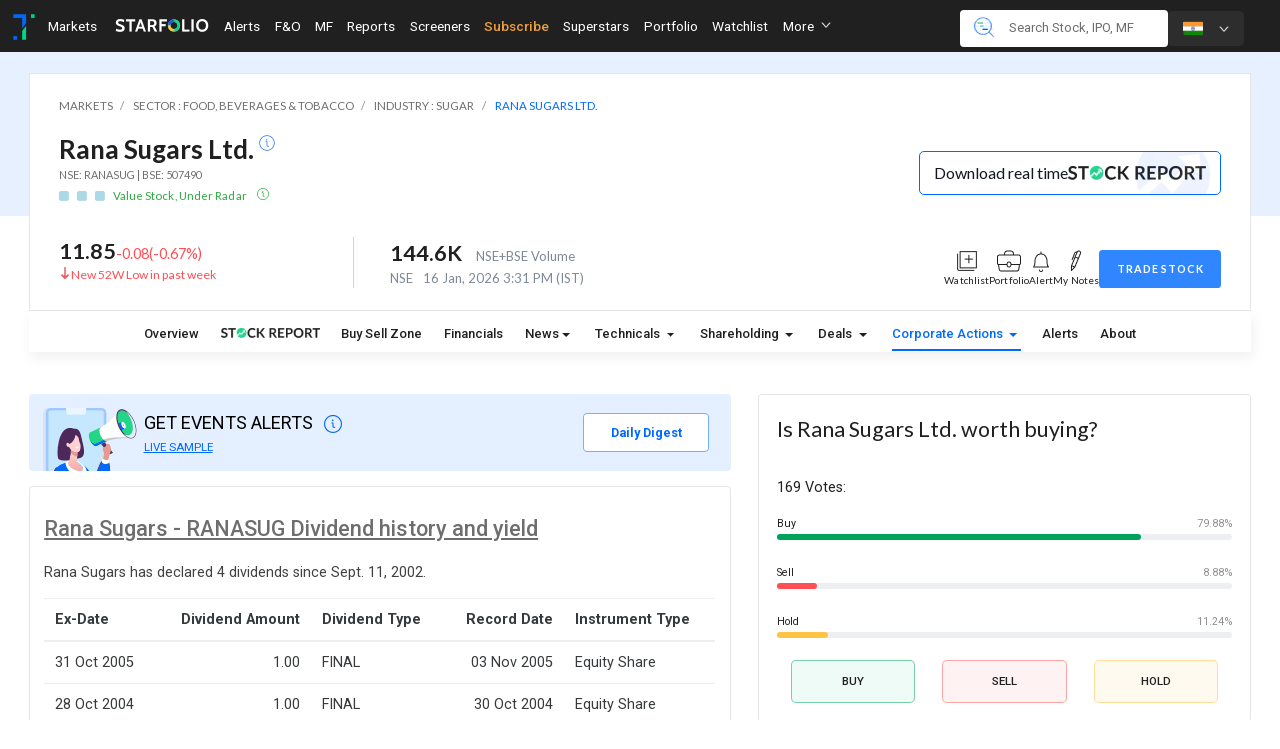

--- FILE ---
content_type: text/html; charset=utf-8
request_url: https://trendlyne.com/equity/Dividend/RANASUG/1108/rana-sugars-ltd-dividend/
body_size: 12047
content:










<!DOCTYPE html>






<html lang="en" >
<head>
  <meta charset="utf-8">
  <meta http-equiv="X-UA-Compatible" content="IE=edge">
  <meta name="viewport" content="width=device-width, initial-scale=1, minimum-scale=1">
    <!--<meta http-equiv="Content-Security-Policy" content="default-src 'self'; image-src https:*; child-src 'none';">-->
  <meta property="og:site_name" content="Trendlyne.com">
  
     <meta name="description" content=
    
        "See actual and adjusted dividend yields and dividend history of Rana Sugars (RANASUG), including Announcement, Record, and Ex-dividend dates. Track Rana Sugars dividend yield over time."
    
    >


  <title>
    Rana Sugars - RANASUG dividend history  and dividend yield
</title>

  
  
    <link href='//cdnjs.cloudflare.com/' rel='preconnect' >
  
    <link href='//ajax.googleapis.com/' rel='preconnect' >
  
    <link href='//www.googletagmanager.com/' rel='preconnect' >
  
    <link href='//fonts.gstatic.com/' rel='preconnect' >
  
    <link href='//www.google-analytics.com/' rel='preconnect' >
  
    <link href='//trendlyne-media-mumbai-new.s3.amazonaws.com/' rel='preconnect' >
  
    <link href='//s3-ap-south-1.amazonaws.com/' rel='preconnect' >
  
    <link href='//cdn.datatables.net' rel='preconnect' >
  
    <link href='//fonts.googleapis.com' rel='preconnect' >
  
    <link href='https://cdn-static.trendlyne.com/static/' rel='preconnect' >
  

  
  
    <link href='//cdnjs.cloudflare.com/' rel='dns-prefetch' >
  
    <link href='//www.googletagmanager.com/' rel='dns-prefetch' >
  
    <link href='//www.google-analytics.com/' rel='dns-prefetch' >
  
    <link href='//trendlyne-media-mumbai-new.s3.amazonaws.com/' rel='dns-prefetch' >
  
    <link href='//s3-ap-south-1.amazonaws.com/' rel='dns-prefetch' >
  
    <link href='//cdn.datatables.net' rel='dns-prefetch' >
  

  <link rel="apple-touch-icon-precomposed" sizes="57x57" href="https://cdn-static.trendlyne.com/static/favicons/apple-touch-icon-57x57.png" />
  <link rel="apple-touch-icon-precomposed" sizes="114x114" href="https://cdn-static.trendlyne.com/static/favicons/apple-touch-icon-114x114.png" />
  <link rel="apple-touch-icon-precomposed" sizes="72x72" href="https://cdn-static.trendlyne.com/static/favicons/apple-touch-icon-72x72.png" />
  <link rel="apple-touch-icon-precomposed" sizes="144x144" href="https://cdn-static.trendlyne.com/static/favicons/apple-touch-icon-144x144.png" />
  <link rel="apple-touch-icon-precomposed" sizes="60x60" href="https://cdn-static.trendlyne.com/static/favicons/apple-touch-icon-60x60.png" />
  <link rel="apple-touch-icon-precomposed" sizes="120x120" href="https://cdn-static.trendlyne.com/static/favicons/apple-touch-icon-120x120.png" />
  <link rel="apple-touch-icon-precomposed" sizes="76x76" href="https://cdn-static.trendlyne.com/static/favicons/apple-touch-icon-76x76.png" />
  <link rel="apple-touch-icon-precomposed" sizes="152x152" href="https://cdn-static.trendlyne.com/static/favicons/apple-touch-icon-152x152.png" />
  <link rel="icon" type="image/png" href="https://cdn-static.trendlyne.com/static/favicons/favicon-196x196.png" sizes="196x196" />
  <link rel="icon" type="image/png" href="https://cdn-static.trendlyne.com/static/favicons/favicon-96x96.png" sizes="96x96" />
  <link rel="icon" type="image/png" href="https://cdn-static.trendlyne.com/static/favicons/favicon-32x32.png" sizes="32x32" />
  <link rel="icon" type="image/png" href="https://cdn-static.trendlyne.com/static/favicons/favicon-16x16.png" sizes="16x16" />
  <link rel="icon" type="image/png" href="https://cdn-static.trendlyne.com/static/favicons/favicon-128.png" sizes="128x128" />
  <meta name="application-name" content="&nbsp;"/>
  <meta name="msapplication-TileColor" content="#FFFFFF" />
  <meta name="msapplication-TileImage" content="https://cdn-static.trendlyne.com/static/favicons/mstile-144x144.png" />
  <meta name="msapplication-square70x70logo" content="https://cdn-static.trendlyne.com/static/favicons/mstile-70x70.png" />
  <meta name="msapplication-square150x150logo" content="https://cdn-static.trendlyne.com/static/favicons/mstile-150x150.png" />
  <meta name="msapplication-wide310x150logo" content="https://cdn-static.trendlyne.com/static/favicons/mstile-310x150.png" />
  <meta name="msapplication-square310x310logo" content="https://cdn-static.trendlyne.com/static/favicons/mstile-310x310.png" />

  <link rel="preload" as="style" href='https://fonts.googleapis.com/css?family=Roboto:100,400,700,500|Droid+Sans:400,700|Lato:400,700,900&display=swap' />
  <link rel="stylesheet" href='https://fonts.googleapis.com/css?family=Roboto:100,400,700,500|Droid+Sans:400,700|Lato:400,700,900&display=swap' />

  <link rel="stylesheet" href="https://cdn-static.trendlyne.com/static/CACHE/css/output.5a6ba19a7ccd.css" type="text/css">

  
  

  
  

    <link rel="stylesheet" href="https://cdn-static.trendlyne.com/static/CACHE/css/output.9e463239e31b.css" type="text/css">

  <link rel="stylesheet" href="https://cdn-static.trendlyne.com/static/CACHE/css/output.6354098b9dbd.css" type="text/css">

  
  

  
  


  
  






</head>
<body class=''
    data-disableajaxcache=""
    
>
    <!-- Below script to include theme mode in the mobile webview e.g. #theme-dark -->
<script>
    (function(){
        var hashId = window.location.hash;
        if (hashId && hashId.startsWith('#theme-')) {
            var theme = hashId.split('-')[1]; if (theme) document.body.classList.add("theme-mode", theme);
        }
    })()
</script>


<script>
  var TrendlyneApp =  TrendlyneApp || {};
  TrendlyneApp.shaon = false;
  TrendlyneApp.galoaded = false;
  TrendlyneApp.gaon = true;
  TrendlyneApp.RE_CAPTCHA_KEY = "6LfbvMUqAAAAAM2r1dJN30bR11kvMpieISxyl8Pe";
  TrendlyneApp.localsystem = false;
  
</script>








<header><nav class="container-fluid"><div class="row " id="tl-navbar" ><div id="tl-navbar-big-menu" aria-label="Sub Navigation"></div><div id="tl-navbar-side-menu" aria-label="Sidebar"></div><div class="navbar navbar-inverse navbar-fixed-top tl-navbar nobdr m0 p0 side-nav-color "
                role="navigation" id="tl-navbar-div" aria-label="Main Navigation"><div class="col-xl-9 col-lg-8 col-md-7 col-sm-2 col-xs-2 p-r-0 p-l-0"><div class="hidden-md-up p-x-0 tl-navbar-body "><div class="tl-navbar-brand navbar-brand hidden-md-up sidebar-left-menu-icon m-r-0 p-x-1 pointer mt05r" ><i class="sprite-side-menu sprite-side-menu-menu-icon"></i><i class="sprite-side-menu sprite-side-menu-close-icon hidden"></i></div></div><div class="hidden-sm-down p-x-0 tl-navbar-body "><ul id="navbarmoremenu" class="nav navbar-nav"><li class="nav-item ttn-item text-xs-center point tl-collapsing-nav-link p-a-0"><a class="tl-navbar-brand navbar-brand hidden-sm-down sidebar-left-menu-name p-y-0 m-r-0 pl05rem pointer" 
    href="https://trendlyne.com/features/"
    style="max-width:21rem;"
><img class="img-fluid" src='https://cdn-static.trendlyne.com/static/TL-logomark-v1.webp'
         alt="Trendlyne logo"
         height="34"
         width="34"
         style="height:34px; margin-top:10px;"
         
    ></a></li><li><a class="nav-item ttn-item text-xs-center point tl-collapsing-nav-link   "
                                    href="https://trendlyne.com/markets-today/"
                                    data-toggle="collapse1" data-target="#marketsCollapsingNavbar"
                                    aria-controls="marketsCollapsingNavbar" aria-expanded="false"
                                    aria-label="Toggle navigation" data-parent="#tl-navbar" >
                                    Markets
                                </a></li><li><a class="nav-item ttn-item text-xs-center point tl-collapsing-nav-link starfolio_subnavbar"
                                    href="https://starfolio.trendlyne.com/"
                                    target="_blank"
                                    style="padding-top:1.2rem;padding-bottom:0.8rem;"><i class="sprite-navbar-subnavbar sprite-navbar-subnavbar-starfolio-light"></i></a></li><li><a class="nav-item ttn-item text-xs-center point tl-collapsing-nav-link "
                                    href="https://trendlyne.com/alerts/portfolio-real-time-alerts/"
                                    data-toggle="collapse1" data-target="#alertCollapsingNavbar"
                                    aria-controls="alertCollapsingNavbar" aria-expanded="false"
                                    aria-label="Toggle navigation" data-parent="#tl-navbar"
                                >
                                    Alerts
                                </a></li><li class="hidden-md-down"><a class="nav-item ttn-item text-xs-center point tl-collapsing-nav-link "
                                        href="https://smartoptions.trendlyne.com/dashboard/options/?redirect_source=trendlyne-fno"
                                        data-toggle="collapse1" data-target="#fnoCollapsingNavbar"
                                        aria-controls="fnoCollapsingNavbar" aria-expanded="false"
                                        aria-label="Toggle navigation" data-parent="#tl-navbar">
                                        F&O
                                    </a></li><li><a class="nav-item ttn-item text-xs-center point tl-collapsing-nav-link "
                                        href="https://trendlyne.com/mutual-fund/mf-all/?category=Multi-Cap&active=multicap"
                                        data-toggle="collapse1" data-target="#mfCollapsingNavbar"
                                        aria-controls="mfCollapsingNavbar" aria-expanded="false"
                                        aria-label="Toggle navigation" data-parent="#tl-navbar"
                                    >
                                        MF
                                    </a></li><li class="hidden-md-down"><a class="nav-item ttn-item text-xs-center point tl-collapsing-nav-link "
                                        href="https://trendlyne.com/research-reports/all/"
                                        data-toggle="collapse1" data-target="#reportsCollapsingNavbar"
                                        aria-controls="reportsCollapsingNavbar" aria-expanded="false"
                                        aria-label="Toggle navigation" data-parent="#tl-navbar">
                                        Reports
                                    </a></li><li class="hidden-lg-down"><a class="nav-item ttn-item text-xs-center point tl-collapsing-nav-link "
                                    href="https://trendlyne.com/stock-screeners/by-type/"
                                    data-toggle="collapse1" data-target="#screenerCollapsingNavbar"
                                    aria-controls="screenerCollapsingNavbar" aria-expanded="false"
                                    aria-label="Toggle navigation" data-parent="#tl-navbar"
                                >
                                    Screeners
                                </a></li><li class="hidden-lg-down hiddenforenterprise"><a class="nav-item ttn-item text-xs-center point tl-collapsing-nav-link fw500
                                                        "
                                    style="color:#ed9f40 !important;"
                                    href="https://trendlyne.com/subscription/plans/"
                                    data-parent="#tl-navbar"
                                >
                                    Subscribe
                                </a></li><li style="hidden-lg-down"><a class="nav-item ttn-item text-xs-center point tl-collapsing-nav-link "
                                    href="https://trendlyne.com/portfolio/superstar-shareholders/index/"
                                    data-toggle="collapse1" data-target="#superstarsCollapsingNavbar"
                                    aria-controls="superstarsCollapsingNavbar" aria-expanded="false"
                                    aria-label="Toggle navigation" data-parent="#tl-navbar"
                                >
                                    Superstars
                                </a></li><li style="display:none;"><a class="nav-item ttn-item text-xs-center point tl-collapsing-nav-link   "
                                    href="https://trendlyne.com/portfolio/holdings/"
                                    data-toggle="collapse1" data-target="#portfolioCollapsingNavbar"
                                    aria-controls="portfolioCollapsingNavbar" aria-expanded="false"
                                    aria-label="Toggle navigation" data-parent="#tl-navbar"
                                >
                                    Portfolio
                                </a></li><li style="display:none;"><a class="nav-item ttn-item text-xs-center point tl-collapsing-nav-link loginModal modal-trigger replace-url "
                                    href="https://trendlyne.com/visitor/loginmodal.html?next=https://trendlyne.com/portfolio/show/Watchlist/default/"
                                    data-url="https://trendlyne.com/portfolio/show/Watchlist/default/"
                                    data-toggle="collapse1" data-target="#watchlistCollapsingNavbar"
                                    aria-controls="watchlistCollapsingNavbar" aria-expanded="false"
                                    aria-label="Toggle navigation" data-parent="#tl-navbar"
                                >
                                    Watchlist
                                </a></li><li style="display:none;"><a class="nav-item ttn-item text-xs-center point tl-collapsing-nav-link " 
                                    href="https://trendlyne.com/equity/group-insider-trading-sast/"
                                    data-url="https://trendlyne.com/equity/group-insider-trading-sast/"
                                    data-toggle="collapse1" data-target="#trading_SAST_CollapsingNavbar"
                                    aria-controls="trading_SAST_CollapsingNavbar" aria-expanded="false"
                                    aria-label="Toggle navigation" data-parent="#tl-navbar"
                                >
                                    Insider Trades
                                </a></li><li style="display:none;"><a class="nav-item ttn-item text-xs-center point tl-collapsing-nav-link "
                                    href="https://trendlyne.com/dashboard/results/industry/"
                                    data-toggle="collapse1" data-target="#resultsCollapsingNavbar"
                                    aria-controls="resultsCollapsingNavbar" aria-expanded="false"
                                    aria-label="Toggle navigation" data-parent="#tl-navbar"
                                >
                                    Results
                                </a></li><li style="display:none;"><a class="nav-item ttn-item text-xs-center point tl-collapsing-nav-link"
                                    href="https://trendlyne.com/tools/data-downloader/stock-data-downloader/"
                                    aria-label="Toggle navigation" data-parent="#tl-navbar"
                                    >
                                    Data Downloader
                                </a></li><li style="display:none;"><a class="nav-item ttn-item text-xs-center point tl-collapsing-nav-link "
                                    href="https://trendlyne.com/equity/calendar/all/all/"
                                    data-toggle="collapse1" data-target="#eventscalendar"
                                    aria-controls="eventscalendar" aria-expanded="false"
                                    aria-label="Toggle navigation" data-parent="#tl-navbar"
                                    >
                                    Events Calendar
                                </a></li><li style="display:none;"><a class="nav-item ttn-item text-xs-center point tl-collapsing-nav-link "
                                        href="https://trendlyne.com/faq/articles/84000392527-what-s-new-at-trendlyne-"
                                        data-toggle="collapse1" data-target="#whatsnewCollapsingNavbar"
                                        aria-controls="whatsnewCollapsingNavbar" aria-expanded="false"
                                        aria-label="Toggle navigation" data-parent="#tl-navbar"
                                        >
                                        What's New
                                    </a></li><li style="display:none;"><a class="nav-item ttn-item text-xs-center point tl-collapsing-nav-link "
                                    href="https://trendlyne.com/features/"
                                    data-toggle="collapse1" data-target="#exploreCollapsingNavbar"
                                    aria-controls="exploreCollapsingNavbar" aria-expanded="false"
                                    aria-label="Toggle navigation" data-parent="#tl-navbar"
                                    >
                                    Explore
                                </a></li><li style="display:none;"><a class="nav-item ttn-item text-xs-center point tl-collapsing-nav-link"
                                    href="https://trendlyne.com/faq/"
                                    aria-label="Toggle navigation" data-parent="#tl-navbar"
                                    >
                                    FAQs
                                </a></li><li style="display:none;"><a class="nav-item ttn-item text-xs-center point tl-collapsing-nav-link disflex align-items-center"
                                    href="https://trendlyne.com/features/matrix/"
                                    aria-label="Toggle navigation" data-parent="#tl-navbar"
                                    target="_blank"
                                    >
                                    All Features
                                </a></li><li style="display:none;"><a class="nav-item ttn-item text-xs-center point tl-collapsing-nav-link"
                                    href="https://trendlyne.com/web-widget/showcase"
                                    aria-label="Toggle navigation" data-parent="#tl-navbar"
                                    target="_blank"
                                    >
                                    Widgets
                                </a></li></ul><span class="ib navbar-nav posrelative collect"><a role="button" href="#" data-toggle="dropdown" class="dropdown-toggle-tl ib ttn-item"
                            >
                                More
                                <i class="sprite-navbar-subnavbar sprite-navbar-subnavbar-down-arrow ml3 scale-75"></i></a><ul id="submenu" class="dropdown-menu"></ul></span></div></div><div class="col-xl-3 col-lg-4 col-md-5 col-sm-10 col-xs-10 p-l-0 p-r-0" id="topnav-right-col"><div class='tl-navbar-search-wrapper'><div class='tl-navbar-search-btn mb05r hidden-sm-up'><a class="nav-link btn p-b-0 p-x-1"><sub><i class="sprite-side-menu sprite-side-menu-search-icon posrelative" style="top: 3px;"></i><span class="p-l-1">
                                        Search stocks
                                        </span></sub></a></div><div class="topnav-right pull-sm-down-right"><div class="hidden-xs-down pt0" id="top-nav-search"><div class=""><form class="navbar-form navbar-input-group input-group p0 tl-navbar-search-form tl-navbar-search"
        data-bind="enterkey: submit" ><div class="input-group-addon nobdr tl-navbar-search-addon"><i class="sprite-navbar-subnavbar sprite-navbar-subnavbar-search-Icon"></i></div><input name="search" type="text" autocomplete="off" id="navbar-desktop-search"
                class="navbar-topsearch form-inline form-control mform-control navbar-ac tl-navbar-search-input tl-navbar-search"
                data-searchurl="https://trendlyne.com/member/api/ac_snames/stock/"
                placeholder=" Search Stock, IPO, MF " 
                /></form></div></div><div class="hidden-sm-down"><div class='tl-country-switch color202020' ><div class="btn-group full-width hidden-sm-down" role="group"><div><div class='pointer dropdown dropdown-toggle-tl' id="countryDropdown" data-toggle="dropdown" aria-haspopup="true" aria-expanded="false"><i class="sprite-navbar-subnavbar sprite-navbar-subnavbar-IND img-rounded"></i><i class="sprite-navbar-subnavbar sprite-navbar-subnavbar-down-arrow scale-75"></i></div><div class="dropdown-menu pa05r" aria-labelledby="countryDropdown"><a
                        class="dropdown-item point p-a-0 mx05r country-switcher country-option option active"
                        rel="noopener noreferrer"
                        href="https://trendlyne.com/switch-country/IND/"
                        data-country-code="IND"
                    ><i class="sprite-navbar-subnavbar sprite-navbar-subnavbar-IND img-rounded mr4"></i>
                        IND
                    </a><a
                        class="dropdown-item point p-a-0 mx05r country-switcher country-option option "
                        rel="noopener noreferrer"
                        href="https://trendlyne.com/switch-country/USA/"
                        data-country-code="USA"
                    ><i class="sprite-navbar-subnavbar sprite-navbar-subnavbar-USA img-rounded mr4"></i>
                        USA
                    </a></div></div></div><div class="hidden-md-up full-width"><div data-toggle="modal" data-target="#selectCountyModal" class="modal-trigger"><div class="selected-country"><div class='country-option nobdr'><i class="sprite-navbar-subnavbar sprite-navbar-subnavbar-IND img-rounded"></i><span class="vr"></span><span class="pl6"> 
                        
                            
                                IND
                            
                        
                            
                        
                    </span></div><i class="sprite-side-menu sprite-side-menu-arrow-icon"></i></div></div><div class="modal fade noclearOnclose" id="selectCountyModal" tabindex="-1" role="dialog" aria-hidden="true"><div class="modal-dialog" role="document"><div class="modal-content"><div class="modal-header p-a-0"><div class="selected-country"><div class='country-option nobdr p-a-0'><i class="sprite-navbar-subnavbar sprite-navbar-subnavbar-IND img-rounded"></i><span class="vr"></span><span class="color202020 pl6">
                                
                                
                                    
                                        IND
                                    
                                
                                    
                                
                            </span></div><button type="button" class="close" data-dismiss="modal"><div  aria-hidden="true">×</div><span class="sr-only">Close</span></button></div></div><div class="modal-body"><a href="https://trendlyne.com/switch-country/IND/" class="col-inh"><div class="option "><div class='country-option active'><i class="sprite-navbar-subnavbar sprite-navbar-subnavbar-IND img-rounded"></i><span class="pl6">IND</span></div></div></a><a href="https://trendlyne.com/switch-country/USA/" class="col-inh"><div class="option "><div class='country-option '><i class="sprite-navbar-subnavbar sprite-navbar-subnavbar-USA img-rounded"></i><span class="pl6">USA</span></div></div></a></div></div></div></div></div></div></div><div style="margin-left:auto"><div class="fetchOnLoad" data-fetchurl="
                                        https://trendlyne.com/getUserNavBar/"></div></div></div></div></div><div  id="navbar-xs-search" ><form class="form-inline navbar-form navbar-input-group input-group navbar-xs-search-form "
                        data-bind="enterkey: submit"><div class="input-group-btn "><button type="button" class="norbdr btn dropdown-toggle tl-navbar-search-dd"
                                    data-toggle="dropdown" aria-haspopup="true" aria-expanded="false"></button><ul class="dropdown-menu ddselect" data-function="searchValueChange"><li class="dropdown-item"><span data-context="stock" data-placeholder="stocks"
                                        data-searchurl="https://trendlyne.com/member/api/ac_snames/stock/" class="active">Stocks</span></li><li class="dropdown-item"><span data-context="FNO" data-placeholder="Futures & Options"
                                        data-searchurl="https://trendlyne.com/futures-options/search/">Futures & Options<sup><i class="fa fa-asterisk negative fs04rem"></i></sup></span></li><li class="dropdown-item"><span data-context="mutualfund" data-placeholder="Mutual Funds"
                                    data-searchurl="https://trendlyne.com/mutual-fund/search/" >Mutual Funds</span></li><li class="dropdown-item"><span data-context="news" data-placeholder="news"
                                    data-searchurl="https://trendlyne.com/member/api/ac_snames/news/" >News</span></li><li class="dropdown-item"><span data-context="news" data-placeholder="Fundamentals Data"
                                    data-searchurl="https://trendlyne.com/member/api/ac_snames/fundamental/" >Fundamentals</span></li><li class="dropdown-item"><span data-context="research" data-placeholder="research reports"
                                    data-searchurl="https://trendlyne.com/research-reports/search/">Reports</span></li><li class="dropdown-item"><span data-context="corpactions" data-placeholder="corporate actions"
                                    data-searchurl="https://trendlyne.com/member/api/ac_snames/corpactions/">Corporate Actions</span></li><li class="dropdown-item"><span data-context="alerts" data-placeholder="alerts"
                                    data-searchurl="https://trendlyne.com/member/api/ac_snames/alerts/">Alerts</span></li><li class="dropdown-item"><span data-context="shareholding" data-placeholder="shareholding"
                                        data-searchurl="https://trendlyne.com/member/api/ac_snames/shareholding/">Shareholding</span></li></ul></div><input id="navbar-mobile-search" class="navbar-topsearch form-control mform-control navbar-ac tl-navbar-search-input pt075r"  name="search"
                                placeholder="Search for a stock" data-searchurl="https://trendlyne.com/member/api/ac_snames/stock/"
                                type="text" autocomplete="off"/><div class="input-group-addon nobdr tl-navbar-close-addon p-x-2" ><i class="fa fa-times  " ></i></div></form></div></div></div></nav></header><!-- Fixed navbar -->







<div class="clearfix"></div>
<div class="container-fluid tbdre5e5 p-x-0-sm-down p-x-2-md-up p-y-2 overflowxhidden">
    
    
        
            
            
            





    <div class="stock_info_bg_light_blue"></div>
    <div class="stock_info_card LpriceTop " data-myid="1108">
        
        
            <ol class="tl_breadcrumb" vocab="https://schema.org/" typeof="BreadcrumbList">
                <li class="tl_breadcrumb_item" property="itemListElement" typeof="ListItem">
                    <a href="https://trendlyne.com/markets-today/" property="item" typeof="WebPage">
                        <span property="name">MARKETS</span>
                    </a>
                    <meta property="position" content="1"></meta>
                </li>
                
                    <li class="tl_breadcrumb_item" property="itemListElement" typeof="ListItem">
                        <a href="https://trendlyne.com/equity/sector/4/food-beverages-tobacco/" property="item" typeof="WebPage">
                            <span property="name">SECTOR : FOOD, BEVERAGES &amp; TOBACCO</span>
                        </a>
                        <meta property="position" content="2"></meta>
                    </li>
                
                
                    <li class="tl_breadcrumb_item" property="itemListElement" typeof="ListItem">
                        <a href="https://trendlyne.com/equity/industry/112/sugar/" property="item" typeof="WebPage">
                            <span property="name">INDUSTRY : SUGAR</span>
                        </a>
                        <meta property="position" content="3"></meta>
                    </li>
                
                
                
                    <li class="tl_breadcrumb_item" property="itemListElement" typeof="ListItem">
                        <a href="https://trendlyne.com/equity/1108/RANASUG/rana-sugars-ltd/" property="item" typeof="WebPage">
                            <span property="name">RANA SUGARS LTD.</span>
                        </a>
                        <meta property="position" content="4"></meta>
                    </li>
                
            </ol>
        
        
        <div class="s_info_container" data-pt="2" data-delisted="&lt;Bit: number=5, is_set=False&gt;">
            <div class='stock_info_details'>
                <span class="stock_info_heading">
                    Rana Sugars Ltd. 
                </span>
                
                    <a class="modal-trigger s_info_sub" data-modal-trigger href="https://trendlyne.com/equity/about/1108/RANASUG/rana-sugars-ltd/">
                        <i class="sprite-navbar sprite-information-circle-blue-16x16"></i>
                    </a>
                
                <span class="stock_exchange_details" style="min-height: 15px;">
                    
                        NSE: RANASUG
                    
                    
                        |
                        BSE: 507490
                    
                    
                    

                    


                </span>
                
                
                
                
                
                <div  class="dvm_sqr_wrapper" style="min-height: 1.5rem;">
                    
                        <div class="fs08rem m0 p0 ib">
                            
                                

<span class='showForSubscriber hidden'>
    
    <span data-toggle="tooltip" data-title="
    Durability Score : 80 <span class='fs06rem'>/100</span><br/>
    Valuation Score : 78 <span class='fs06rem'>/100</span> <br/>
    Momentum Score : 30 <span class='fs06rem'>/100</span>">
    
        <span class="responsive-square tbcell positive"
                ></span>
    
    
        <span class="responsive-square tbcell positive"
                ></span>
    
    
        <span class="responsive-square tbcell negative"
                ></span>
    
    
    </span>

    
    
</span>
<span class='hideForSubscriber'>
    <span data-toggle="tooltip" data-title="Subscribe to view DVM scores">
        <span class="dvm-empty responsive-square tbcell"></span>
        <span class="dvm-empty responsive-square tbcell"></span>
        <span class="dvm-empty responsive-square tbcell"></span>
    </span>
</span>


                            
                        </div>
                        <div class="m0 p0 stock-info-ho ls09px ib">
                            
    
        
            <a href="https://trendlyne.com/fundamentals/stock-screener/by-name/value-stock-under-radar/" class="pointer positive"> Value Stock, Under Radar </a>
        
    
    
        <a class="positive classification_icon modal-trigger" data-modal-trigger href="https://trendlyne.com/equity/dvm-help-modal/" style="padding: 0.6rem !important;">
            <svg xmlns="http://www.w3.org/2000/svg" width="12" height="12" viewBox="0 0 12 12" fill="none">
                <path d="M.375 6a5.625 5.625 0 1 0 11.25 0A5.625 5.625 0 0 0 .375 6z" fill="#fff" stroke="currentColor" stroke-width=".75"/>
                <path d="M7.197 8.764a.375.375 0 1 0 0-.75v.75zM5.049 4.196a.375.375 0 0 0 0 .75v-.75zm.835-.446a.375.375 0 1 0 0-.75v.75zm0-.75a.375.375 0 0 0 0 .75V3zm1.313 5.014H6.48v.75h.716v-.75zm-.716 0a.102.102 0 0 1-.102-.103h-.75c0 .471.381.853.852.853v-.75zm-.102-.103V4.81h-.75v3.102h.75zm0-3.102a.614.614 0 0 0-.614-.613v.75a.136.136 0 0 1-.136-.137h.75zm-.614-.613h-.716v.75h.716v-.75zM5.884 3a.494.494 0 0 0-.495.494h.75a.256.256 0 0 1-.255.256V3zm-.495.494c0 .273.222.495.495.495v-.75c.141 0 .255.114.255.255h-.75zm.495.495a.494.494 0 0 0 .494-.495h-.75c0-.14.115-.255.256-.255v.75zm.494-.495A.494.494 0 0 0 5.884 3v.75a.256.256 0 0 1-.256-.256h.75z" fill="currentColor"/>
            </svg>
        </a>
    

                        </div>
                    
                    
                </div>
            </div>

            
                


    
        <div class="sr-btn-container-wrapper">
            <a 
                class='btn sr-btn-container' 
                href="https://trendlyne.com/equity/stock-report/1108/RANASUG/rana-sugars-ltd/"
            > 
                <span class='sr-btn-overview-page-content'>Download real time
                    <i class="sprite-stock sprite-stock-report-whitemode-md"></i>
                </span>
                <i class="sprite-stock sprite-sr-btn-bg-img sr-btn-bg-img"></i>
            </a>
        </div>
    


            

        </div>
        <div class=" stock_price_and_tools_container ">
            











    <div class="stock_price_details">
        <div class="s_price_wrapper negative" style="min-height: 1.5rem;">
            <span 
                class="s_price LpriceCP"
                data-toggle="tooltip"
                data-title="Current Price updated on: 16 Jan, 2026  3:31 PM (IST)"
            >
                11.85
            </span>
            <span class="p_change_symbol LpriceNP"></span>
            <span class="LpriceCh">-0.08</span>
            <span>
                (<span class="LpriceChP">-0.67</span>%)
            </span>
        </div>
        <div class="insight_text_wrapper" style="min-height: 1.3125rem;">
            
                
                    <i class="sprite-navbar sprite-arrow-down-2x"></i>
                    <h6>
                        
                            <a
                                href="https://trendlyne.com/fundamentals/stock-screener/25865/new-52-week-low-today/index/NIFTY500/nifty-500/"
                                class="negative"
                                data-toggle="tooltip" data-title="Rana Sugars has made a new 52 week Low in the past 7 days"
                            >
                                New 52W Low in past week
                            </a>
                        
                    </h6>
                
            
        </div>
    </div>

    
    <div class="s_vol_container">
        
                <div style="min-height: 1.5rem;">
                    <span class="s_vol LpriceVol">
                        
                        144.6K
                    </span>
                    <div class="s_vol_insight_text">
                        NSE+BSE Volume
                        

                            

                        
                    </div>
                </div>
                <p class="s_vol_exchange_text" style="min-height: 0.9375rem;">
                    NSE
                    <span class="LpriceTimezone">16 Jan, 2026  3:31 PM (IST) </span>
                </p>
        
    </div>



            <div class="stock_toolbar">
                
                    

<style>
    .sprite-stock {
        display: inline-block !important;
    }
    .pull-right>.dropdown-menu {
        right: 0;
        left: auto;
    }
    .dropdown-menu {
        padding: 0 !important;
    }
    .dropdown-menu {
        border-radius: .5rem;
        height: auto;
        max-height: calc(100vh - 50px);
        overflow-x: hidden;
    }
    .dropdown-menu-right {
        right: 0;
        left: auto;
    }
    .dropdown-menu {
        position: absolute;
        top: 100%;
        z-index: 1000;
        min-width: 160px;
        padding: 5px 0;
        margin: 2px 0 0;
        font-size: 1rem;
        color: #373a3c;
        list-style: none;
        background-color: #fff;
        border: 1px solid rgba(0, 0, 0, .15);
        border-radius: .25rem;
    }
</style>

<div class="stock-toolbar-v2 ">
    
        
            <span id="MF-1108" class="pointer wlddJS"  title="Add to watchlist" data-tlyne-common-dropdown
                data-url="https://trendlyne.com/portfolio/getwldd/1108">
                <div class="tool-icon" data-toggle="dropdown">
                    <i class="sprite-stock sprite-new-add"></i>
                    <p class="ls09px">Watchlist</p>
                </div>
            </span>
        
    
    
    <span class="tool-icon modal-trigger pointer" data-modal-trigger
        href="https://trendlyne.com/portfolio/addHoldingForm/1108"
        data-code=1108 title="Add to portfolio">
        <i class="sprite-stock sprite-new-portfolio"></i>
        <p class="ls09px">Portfolio</p>
    </span>
    
    
    
    <span class="tool-icon modal-trigger pointer noCloseOutside" data-modal-trigger href="https://trendlyne.com/alerts/modal/stockAlert/1108/" title="Set alert">
        <i class="sprite-stock sprite-new-alert"></i>
        <p class="ls09px">Alert</p>
    </span>
    
    

    
    <a class="modal-trigger pointer" data-modal-trigger href="https://trendlyne.com/member/diary/modal/1108/RANASUG/rana-sugars-ltd/" data-placement="top" title="Add notes" aria-expanded="false">
        <span class="tool-icon">
            <i class="sprite-stock sprite-new-note"></i>
            <p class="ls09px">My Notes</p>
        </span>
    </a>
    

    
        <button type="button" href="https://trendlyne.com/equity/buy-stock-modal/" class="buy-stock-btn modal-trigger" data-modal-trigger >
            TRADE STOCK
        </button>
    
</div>


                
            </div>
        </div>
        
            
                
                        
                
            
        
        


    



        

    </div>




    




<nav class="stock-navbar stock-navbar-v2 full-width">
    <ul class="nav navbar-nav stocknav scroll">
        
            
            
            <li class="nav-item m-l-0">
                <a class="nav-link " href="https://trendlyne.com/equity/1108/RANASUG/rana-sugars-ltd/">Overview</a>
            </li>
            
            
            
            
            
                
                    <li class="nav-item">
                        <a class="nav-link " href="https://trendlyne.com/equity/stock-report/1108/RANASUG/rana-sugars-ltd/">
                            <i class="sprite-stock sprite-stock-report-whitemode-sm"></i>
                        </a>
                    </li>
                
                <li class="nav-item">
                    <a class="nav-link " 
                        href="https://trendlyne.com/tools/buy-sell-zone/1108/RANASUG/rana-sugars-ltd/" >
                        Buy Sell Zone
                    </a>
                </li>
            
            

            
            
            <li class="nav-item">
                
                <a class="nav-link " href="https://trendlyne.com/fundamentals/financials/1108/RANASUG/rana-sugars-ltd/">Financials</a>
                
            </li>
            
            
            
            <li class="nav-item navs-heading-pills">
                <div class="dropdown">
                <a class="nav-link  dropdown-toggle fixeddp"  data-toggle="dropdown"
                aria-haspopup="true" aria-expanded="false" href="https://trendlyne.com/latest-news/1108/RANASUG/rana-sugars-ltd/">News</a>
                <div class="dropdown-menu dropdown-menu-full titlecase p-y-0" aria-labelledby="" style="position:fixed">
                    <a href="https://trendlyne.com/latest-news/1108/RANASUG/rana-sugars-ltd/" class="dropdown-item gray6e">All</a>
                    <a href="https://trendlyne.com/latest-news/only-news/1108/RANASUG/rana-sugars-ltd/" class="dropdown-item gray6e">News</a>
                    
                        <a href="https://trendlyne.com/latest-news/analyst-calls/1108/RANASUG/rana-sugars-ltd/"  class="dropdown-item gray6e">Earnings Calls</a>
                    
                    
                        <a href="https://trendlyne.com/latest-news/BSE-Announcements/1108/RANASUG/rana-sugars-ltd/"  class="dropdown-item gray6e">Corporate Announcements</a>
                    
                    <a href="https://trendlyne.com/research-reports/post/RANASUG/1108/rana-sugars-ltd/" class="dropdown-item gray6e">Research Reports</a>
                </div>
                <div>
            </li>
            
            
            
                <li class="nav-item navs-heading-pills">
                    
                    
                        <div class="dropdown">
                            <a class="nav-link  dropdown-toggle   fixeddp  "
                             data-toggle="dropdown" 
                                aria-haspopup="true" aria-expanded="false"
                                href=" # ">
                                Technicals
                            </a>
                            
                                <div class="dropdown-menu dropdown-menu-full titlecase p-y-0" aria-labelledby="" style="position:fixed">
                                    <a class="dropdown-item gray6e " href="https://trendlyne.com/equity/technical-analysis/RANASUG/1108/rana-sugars-ltd/">
                                        Technicals
                                    </a>
                                    <a class="dropdown-item gray6e p-r-2-md-up posrelative " href="https://trendlyne.com/share-price/performance/1108/RANASUG/rana-sugars-ltd/">
                                        Price History/Seasonality
                                        <sup class="posabsolute">
                                            <i class="sprite-navbar sprite-new-blue-icon mt025rem ml3"></i>
                                        </sup>
                                    </a>
                                    <a class="dropdown-item gray6e " href="https://trendlyne.com/equity/delivery-analysis/1108/RANASUG/rana-sugars-ltd/">
                                        Delivery
                                    </a>
                                </div>
                            
                        </div>
                    
                </li>

                
                
                
            
            
            
            <li class="nav-item">
                <div class=" dropdown ">
                    <a class="nav-link  dropdown-toggle  fixeddp "
                         data-toggle="dropdown" 
                        aria-haspopup="true" aria-expanded="false"
                        href=" # "
                    >   
                        
                            Shareholding
                        
                    </a>
                    
                        <div class="dropdown-menu dropdown-menu-full titlecase p-y-0" aria-labelledby="" style="position:fixed">
                            <a class="dropdown-item gray6e " href="https://trendlyne.com/equity/share-holding/1108/RANASUG/latest/rana-sugars-ltd/">
                                Shareholding
                            </a>

                            <a class="dropdown-item gray6e " href="https://trendlyne.com/equity/monthly-mutual-fund-share-holding/1108/RANASUG/latest/rana-sugars-ltd/">
                                Monthly MF Holdings
                            </a>

                            <a class="dropdown-item gray6e
                                "
                                href="https://trendlyne.com/equity/bulk-block-deals/RANASUG/1108/rana-sugars-ltd/">
                                Bulk Block Deals
                            </a>

                            <a class="dropdown-item gray6e
                                "
                                href="https://trendlyne.com/equity/insider-trading-sast/all/RANASUG/1108/rana-sugars-ltd/">
                                Insider Trading & SAST
                            </a>
                        </div>
                    
                </div>
            </li>
            

            
            

            
            
            <li class="nav-item">
                <div class="  dropdown ">
                    <a class="nav-link  dropdown-toggle  fixeddp "
                         data-toggle="dropdown" 
                        aria-haspopup="true" aria-expanded="false"
                        href=" # ">
                         Deals 
                    </a>
                    
                        <div class="dropdown-menu dropdown-menu-full titlecase p-y-0" aria-labelledby="" style="position:fixed">
                                <a class="dropdown-item gray6e
                                    "
                                    href="https://trendlyne.com/equity/bulk-block-deals/RANASUG/1108/rana-sugars-ltd/">
                                    Bulk Block Deals
                                </a>
                                <a class="dropdown-item gray6e
                                    "
                                    href="https://trendlyne.com/equity/insider-trading-sast/all/RANASUG/1108/rana-sugars-ltd/">
                                    Insider Trading & SAST
                                </a>
                        </div>
                    
                </div>
            </li>
            
            
            
            <li class="nav-item">
                <div class="dropdown">
                    <a class="nav-link dropdown-toggle fixeddp active" data-toggle="dropdown" aria-haspopup="true" aria-expanded="false"
                        href="#">
                        Corporate Actions
                    </a>
                    <div class="dropdown-menu dropdown-menu-full titlecase p-y-0" aria-labelledby="" style="position:fixed">
                        <a class="dropdown-item gray6e "
                                href="https://trendlyne.com/equity/corporate-actions/RANASUG/1108/rana-sugars-ltd/">All</a>
                        <a class="dropdown-item gray6e
                             activeblue "
                            href="https://trendlyne.com/equity/Dividend/RANASUG/1108/rana-sugars-ltd-dividend/">Dividend</a>

                        
                            <a class="dropdown-item gray6e
                                "
                                href="https://trendlyne.com/equity/Bonus/RANASUG/1108/rana-sugars-ltd-bonus/">
                                Bonus
                            </a>
                        

                        <a class="dropdown-item gray6e
                            "
                            href="https://trendlyne.com/equity/Split/RANASUG/1108/rana-sugars-ltd-split/">Split</a>

                        
                            <a class="dropdown-item gray6e
                                "
                                href="https://trendlyne.com/equity/rights/RANASUG/1108/rana-sugars-ltd-rights/">Rights</a>
                        

                        <a class="dropdown-item gray6e
                            "
                            href="https://trendlyne.com/equity/board-meeting/RANASUG/1108/rana-sugars-ltd-board_meeting/">Board Meetings</a>
                    </div>
                </div>
            </li>
            
            

            
            

            
            <li class="nav-item">
                <a class="nav-link " href="https://trendlyne.com/alerts/stock-alerts/RANASUG/1108/rana-sugars-ltd/">
                    Alerts
                    
                        
                            <sup class="text-primary posabsolute" style="top: 0.75rem; margin-left: 0.25rem;">
                            
                            </sup>
                        
                    
                </a>
            </li>
            
            
                <li class="nav-item posrelative">
                    <a class="nav-link " href="https://trendlyne.com/equity/about/1108/RANASUG/rana-sugars-ltd/">
                        About
                    </a>
                </li>
            
        
    </ul>
</nav>



        
    

    <br/>
    <br/>
    <div class="row">

        
        
        <div class="col-xl-12 col-xs-12" style="overflow-x: hidden;">
            <div class="row">
                <div class="col-md-7 col-xs-12 m-b-2 banner-corpaction-scaffold">
                    


<div class="flex-banner banner-bg p-x-1 m-b-1">
    <div class="flex-banner-icon m-t-1-sm-down">
        <div class="m-t-1 announ-img">
            <img class="vatop"
            alt="corporate action event alerts"
            src="https://cdn-static.trendlyne.com/static/img/common/corp-alert-banner-logo.png" width="96" height="63"></img>
        </div>

        <div>
            <div 
                data-toggle="tooltip"
                data-title="New and upcoming Corporate actions, results and board meetings alerts are delivered to your inbox daily in the evening."
                class="m-b-0 alert-mesg-font-size-sm"
            >
                GET EVENTS ALERTS
                <i class="vamid ml05r sprite-navbar sprite-information-circle-blue-18x18"></i>
            </div>
            <a class="blue-font-underline"
                href="https://trendlyne.com/equity/calendar/all/all/?corporate_actions=All&defaultStockgroup=user%2FAll%2F">
                LIVE SAMPLE
            </a>
        </div>
    </div>
    <div>
        



    
        <button class="btn  btn-small  btn-secondary putspinner ca-alert-activate-btn m-b-1-sm-down m-t-1-sm-down
             btn-outline-none"
            type="button"
            data-frequency="24"
            data-posturl="https://trendlyne.com/alerts/manage-user-alerts/upcoming-events/"
        >
            <div id="alert-btn-text">
                
                    Daily Digest
                
            </div>
        </button>
    


    </div>
</div>

                    <main>
                        



<section class=" tlcard p-a-1 m-b-1">
  <div class="clearfix"></div>
  

      

        
          <h1 class="page-title gray6e p-y-1 lb">
            <a class="point" href="https://trendlyne.com/equity/Dividend/RANASUG/1108/rana-sugars-ltd-dividend/">Rana Sugars - RANASUG Dividend history and yield</a>
          </h1>
          <div class="corp-action-page-desc">
            <h2 class="fs1rem fw400 mb15">
              Rana Sugars has declared 4 dividends since Sept. 11, 2002.
            </h2>
            
            </div>
        

      

    <div class="table-responsive">
      <table class="table">
        <thead>
          <tr>
            
                <th class="lAlign">Ex-Date</th>
            
            
              <th class="rightAlgn">Dividend Amount</th>
              
                <th class="left">Dividend Type</th>
              
            
            
              <th class="rightAlgn">Record Date</th>
            
            
            <th class="left">Instrument Type</th>
            
          </tr>
        </thead>
        <tbody>
          
            <tr class="" >
              
                <td class="">31 Oct 2005</td>
              
              
                <td class="rightAlgn">1.00</td>
                
                  <td>FINAL</td>
                
              
              
                <td class="rightAlgn"> 03 Nov 2005  </td>
              
              
              <td class="left">Equity Share</td>
              
            </tr>
          
            <tr class="" >
              
                <td class="">28 Oct 2004</td>
              
              
                <td class="rightAlgn">1.00</td>
                
                  <td>FINAL</td>
                
              
              
                <td class="rightAlgn"> 30 Oct 2004  </td>
              
              
              <td class="left">Equity Share</td>
              
            </tr>
          
            <tr class="" >
              
                <td class="">14 Sep 2004</td>
              
              
                <td class="rightAlgn">1.00</td>
                
                  <td>FINAL</td>
                
              
              
                <td class="rightAlgn"> -  </td>
              
              
              <td class="left">Equity Share</td>
              
            </tr>
          
            <tr class="" >
              
                <td class="">11 Sep 2002</td>
              
              
                <td class="rightAlgn"></td>
                
                  <td>FINAL</td>
                
              
              
                <td class="rightAlgn"> -  </td>
              
              
              <td class="left">Equity Share</td>
              
            </tr>
          
        </tbody>
      </table>

      

    </div>
    
      <div class="disflex flex-wrap-wrap justify-content-space-between">
        <a class="lazyload-btn" href="https://trendlyne.com/equity/calendar/all/all/?corporate_actions=Dividends&defaultStockgroup=all" target="_blank">
          See all forthcoming dividends
        </a>
        <a class="pull-right lazyload-btn" href="https://trendlyne.com/equity/stock-screener/top-dividend-stocks/">
          Check out stocks with top dividend.
        </a>
      </div>
    

  
</section>

                        
                    </main>
                </div>
                <aside class="col-md-5 col-xs-12 p-b-2-sm-down">
                    


<div class="card pollTop Ltop newpoll" data-pollpk="1102">
    <div class="card-block">
        <a href="https://trendlyne.com/polls/poll/1102/is-rana-sugars-ltd-worth-buying/" class="nolb stock-poll-title-v2">
            Is Rana Sugars Ltd. worth buying?
        </a>
    </div>
    <div class="card-block p0">
        <div class="poll-result-container"
            id="resultsdiv-1102"
        >
            


<div class="card-block p-t-1 p-b-0">
    <div class="color202020 m-b-1">169 Votes:</div>
    <div class="vert-disflex">
    
         
         
            
                <div class="vert-disflex m-b-2">
                    <div class="color202020 fs075rem" style="line-height:1.5rem;">
                        <span>Buy</span>
                        <span class="floatR" style="opacity:0.5;">79.88%</span>
                    </div>
                    <div class="progress tl-progress-bar-v2">
                        <div class="progress tl-progress-bar-v2  bg-positive 
                            "
                            style="width:79.88%;">
                        </div>
                    </div>
                </div>
            
         
    
         
         
            
                <div class="vert-disflex m-b-2">
                    <div class="color202020 fs075rem" style="line-height:1.5rem;">
                        <span>Sell</span>
                        <span class="floatR" style="opacity:0.5;">8.88%</span>
                    </div>
                    <div class="progress tl-progress-bar-v2">
                        <div class="progress tl-progress-bar-v2  bg-negative "
                            style="width:8.88%;">
                        </div>
                    </div>
                </div>
            
         
    
         
         
            
                <div class="vert-disflex m-b-2">
                    <div class="color202020 fs075rem" style="line-height:1.5rem;">
                        <span>Hold</span>
                        <span class="floatR" style="opacity:0.5;">11.24%</span>
                    </div>
                    <div class="progress tl-progress-bar-v2">
                        <div class="progress tl-progress-bar-v2  bg-neutral "
                            style="width:11.24%;">
                        </div>
                    </div>
                </div>
            
         
    
    </div>
</div>



        </div>
    </div>
    <div class="poll-buttons-group card-block p-t-0">
        <form method="POST" action="https://trendlyne.com/polls/vote/1102/" class="poll-form p-x-1" data-pollpk="1102"
                    data-pollurl="https://trendlyne.com/polls/vote/1102/" data-resulturl="" data-inline="inline">
            <span class="JS-vote-loder p-l-1 fs1p3rem" style="display:none"><i class="spin-loader"></i></span>
            <div class="row">
                
                <div class="col-xs-4 JStl-poll-card" data-itempos="0" >
                    <div class="cen poll-buttons
                        
                            poll-buy
                        
                        
                        ">
                        BUY
                        <div class="radio mb0">
                            <input type="radio" name="item" id="item_10242" value="10242" />
                        </div>
                    </div>
                </div>
                
                <div class="col-xs-4 JStl-poll-card" data-itempos="1" >
                    <div class="cen poll-buttons
                        
                            poll-sell
                        
                        
                        ">
                        SELL
                        <div class="radio mb0">
                            <input type="radio" name="item" id="item_10243" value="10243" />
                        </div>
                    </div>
                </div>
                
                <div class="col-xs-4 JStl-poll-card" data-itempos="2" >
                    <div class="cen poll-buttons
                        
                            poll-hold
                        
                        
                        ">
                        HOLD
                        <div class="radio mb0">
                            <input type="radio" name="item" id="item_10244" value="10244" />
                        </div>
                    </div>
                </div>
                
            </div>
        </form>
    </div>
</div>





                    

                    







<div id="stockaccordion" role="tablist" aria-multiselectable="true">
    

</div>


                </aside>
            </div>
        </div>
        
        
    </div>
</div>


    
    <script src="https://cdn-static.trendlyne.com/static/CACHE/js/output.67199f1d9f9f.js"></script>

  
  

  
  <script src="https://cdn-static.trendlyne.com/static/CACHE/js/output.0a282c09357f.js"></script>

<div id="basemodal" class="tlyne-modal modal" role="dialog" aria-hidden="true"></div><div id="loginmodal" class="tlyne-modal modal login_modal_v2" role="dialog" aria-hidden="true"></div><div id="datamodal" class="modal" role="dialog" aria-hidden="true"></div><div id="bottom-modal" class="modal fade" role="dialog" aria-hidden="true"></div><div id="bottom-sheet-modal"></div><link rel="stylesheet" href="https://cdn-static.trendlyne.com/static/CACHE/css/output.8e3ae999fe28.css" type="text/css"><footer class='tl-footer-ctn hidden notvisible'><div class='tl-footer-main-ctn'><div class='footer-header'><div class='footer-title'><img 
                        src="https://cdn-static.trendlyne.com/static/TL-logomark-v1.webp" 
                        class="logo" 
                        alt="Trendlyne Logo" 
                        aria-label="Trendlyne Logo"
                        height="64" width="74" style="margin: -15px;"
                    />
                    Trendlyne
                </div><div class='footer-desc'>
                    Stay ahead of the market
                </div></div><div class='footer-content-ctn'><div class='ftr-ctn'><nav aria-label="Quick Links"><span class='ctn-head-title'>Quick Links <span class='title-line'></span></span><ul class='content-list'><li><a class='content-items' href="https://trendlyne.com/contact/">
                                                Contact us
                                                
                                            </a></li><span class='point-break'></span><li><a class='content-items' href="https://trendlyne.com/news-by-trendlyne/">
                                                Blogs
                                                
                                            </a></li><span class='point-break'></span><li><a class='content-items' href="/faq/">
                                                FAQs
                                                
                                            </a></li><span class='point-break'></span><li><a class='content-items' href="https://trendlyne.com/features/matrix/">
                                                All Features
                                                
                                            </a></li></ul></nav><nav aria-label="Markets Today"><span class='ctn-head-title'>Markets Today <span class='title-line'></span></span><ul class='content-list'><li><a class='content-items' href="https://trendlyne.com/equity/1887/NIFTY/">
                                                Nifty 50 today
                                                
                                            </a></li><span class='point-break'></span><li><a class='content-items' href="https://trendlyne.com/equity/4482/BSESENSEX/">
                                                Sensex today
                                                
                                            </a></li><span class='point-break'></span><li><a class='content-items' href="https://trendlyne.com/dashboard/results/industry/">
                                                Latest Quarterly results
                                                
                                            </a></li><span class='point-break'></span><li><a class='content-items' href="https://trendlyne.com/macro-data/fii-dii/latest/cash-pastmonth/">
                                                FII &amp; DII data today
                                                
                                            </a></li></ul></nav><nav aria-label="Dashboard"><span class='ctn-head-title'>Dashboard <span class='title-line'></span></span><ul class='content-list'><li><a class='content-items' href="https://trendlyne.com/equity/sector-industry-analysis/sector/day/">
                                                Industry &amp; Sector analysis
                                                
                                            </a></li><span class='point-break'></span><li><a class='content-items' href="https://trendlyne.com/equity/etf-dashboard/">
                                                ETFs
                                                
                                            </a></li><span class='point-break'></span><li><a class='content-items' href="https://trendlyne.com/mutual-fund/mf-all/?category=Multi-Cap&amp;active=multicap">
                                                Mutual Funds
                                                
                                            </a></li><span class='point-break'></span><li><a class='content-items' href="https://trendlyne.com/equity/sector-bullish-bearish-breadth/equi-weighted/">
                                                Bullish &amp; Bearish spread
                                                
                                            </a></li><span class='point-break'></span><li><a class='content-items' href="https://trendlyne.com/equity/sector-industry-analysis/global-indices/">
                                                Global Indices
                                                
                                            </a></li></ul></nav><nav aria-label="Tools"><span class='ctn-head-title'>Tools <span class='title-line'></span></span><ul class='content-list'><li><a class='content-items' href="https://trendlyne.com/equity/compare-stocks/">
                                                Compare stocks
                                                
                                            </a></li><span class='point-break'></span><li><a class='content-items' href="https://trendlyne.com/web-widget/showcase">
                                                Widgets
                                                
                                            </a></li><span class='point-break'></span><li><a class='content-items' href="https://trendlyne.com/tools/data-downloader/stock-data-downloader/">
                                                Data Downloader
                                                
                                            </a></li><span class='point-break'></span><li><a class='content-items' href="https://trendlyne.com/tools/data-downloader/trendlyne-excel-connect/">
                                                Excel Connect
                                                
                                            </a></li></ul></nav></div><div class='ftr-ctn'><nav aria-label="IPOs"><span class='ctn-head-title'>IPOs <span class='title-line'></span></span><ul class='content-list'><li><a class='content-items' href="https://trendlyne.com/ipo/dashboard/" >
                                            Dashboard (Mainboard &amp; SME)
                                            
                                        </a></li><span class='point-break'></span><li><a class='content-items' href="https://trendlyne.com/ipo/upcoming/" >
                                            Upcoming IPOs
                                            
                                        </a></li><span class='point-break'></span><li><a class='content-items' href="https://trendlyne.com/ipo/screener/recently-listed/" >
                                            Recently Listed IPOs
                                            
                                        </a></li><span class='point-break'></span><li><a class='content-items' href="https://trendlyne.com/ipo/screener/most-successful/" >
                                            Most Successful IPOs
                                            
                                        </a></li></ul></nav><nav aria-label="Upcoming IPOs"><span class='ctn-head-title'>Upcoming IPOs <span class='title-line'></span></span><ul class='content-list'><li><a class='content-items' href="/ipo/detail/2339/armour-security-india-ltd/" >
                                            Armour Security
                                            
                                        </a></li><span class='point-break'></span><li><a class='content-items' href="/ipo/detail/2340/aritas-vinyl-ltd/" >
                                            Aritas Vinyl
                                            
                                        </a></li></ul></nav><nav aria-label="Company"><span class='ctn-head-title'>Company <span class='title-line'></span></span><ul class='content-list'><li><a class='content-items' href="https://trendlyne.com/privacy/" >
                                            Privacy
                                            
                                        </a></li><span class='point-break'></span><li><a class='content-items' href="https://trendlyne.com/terms/" >
                                            Terms of Use
                                            
                                        </a></li><span class='point-break'></span><li><a class='content-items' href="https://trendlyne.com/disclaimer/" >
                                            Disclaimer
                                            
                                        </a></li></ul></nav><nav aria-label="Trendlyne Products"><span class='ctn-head-title'>Trendlyne Products <span class='title-line'></span></span><ul class='content-list'><li><a class='content-items' href="https://starfolio.trendlyne.com/" target="_blank" rel="noopener noreferrer">
                                            Starfolio
                                            
                                        </a></li><span class='point-break'></span><li><a class='content-items' href="https://smartoptions.trendlyne.com" target="_blank" rel="noopener noreferrer">
                                            SmartOptions
                                            
                                        </a></li><span class='point-break'></span><li><a class='content-items' href="https://us.trendlyne.com/us/markets-today/" >
                                            Trendlyne US
                                            
                                                <span class="tag">Global</span></a></li></ul></nav><nav class="mobile-app" aria-label="Mobile Downloads"><span class='ctn-head-title'>Get Mobile App <span class='title-line'></span></span><ul class='content-list'><li><div class="qr-container"><div data-toggle="tooltip" data-title="Click to expand"><i class="qr-code sprite-features sprite-features-play-store-qr-code"></i></div><div class="qr-app-text android">Android</div></div><a
                                    href="https://play.google.com/store/apps/details?id=com.trendlyne.markets&hl=en&gl=US"
                                    target="_blank" class="app-button-link"><i class="app-button sprite-features sprite-features-play-store"></i></a></li><li><div class="qr-container"><div data-toggle="tooltip" data-title="Click to expand"><i class="qr-code sprite-features sprite-features-app-store-qr-code"></i></div><div class="qr-app-text ios">iOS</div></div><a
                                href="https://apps.apple.com/us/app/trendlyne-stocks-finance/id1528733628"
                                target="_blank"
                                class="app-button-link"
                                ><i class="app-button sprite-features sprite-features-app-store"></i></a></li></ul></div></div></div><div class='copyright'><p class="copyright-text">

Copyright &copy; 2026 Giskard Datatech Pvt Ltd

                <span class="sebi-reg-no">(RA SEBI Reg No: INH000022507)</span></p><span itemscope itemtype="http://schema.org/Organization"><link itemprop="url" href='https://trendlyne.com'><div class="social-icons"><a target="_blank"
                        href="https://twitter.com/Trendlyne"
                        rel="noopener noreferrer nofollow"
                        title="Twitter"
                        style="height:1.125rem;"
                        itemprop="sameAs"><i class="sprite-navbar-subnavbar sprite-navbar-subnavbar-twitter-icon" style="
                        transform: scale(1.25);
                    "></i></a><a target="_blank"
                        href="https://in.linkedin.com/company/trendlyne"
                        rel="noopener noreferrer nofollow"
                        title="Linkedin"
                        itemprop="sameAs"><i class="sprite-navbar-subnavbar sprite-navbar-subnavbar-linkedin-icon" style="
                        transform: scale(0.85);"></i></a></div></span></div></footer><div id="show-qr-code"></div><script src="https://cdn-static.trendlyne.com/static/CACHE/js/output.d5f911e924f8.js"></script><div class='tl-noticebox'></div>
<div id="infomodal" class="modal" role="dialog" aria-hidden="true"></div>
<span id="google_signin_provider" data-google-login-url="https://trendlyne.com/accounts/google/login/?process=login" class="hide"></span>

<div id="gdpr_cookie_loader"></div>



    <script src="https://cdn-static.trendlyne.com/static/CACHE/js/output.7d4e9c37e225.js"></script>

    <script>
    // Resolve name collision between jQuery UI and Twitter Bootstrap
    $.widget.bridge('uitooltip', $.ui.tooltip);
    </script>



<script src="https://cdn-static.trendlyne.com/static/CACHE/js/output.6c704cd405cb.js"></script>






</body>
</html>



--- FILE ---
content_type: text/css
request_url: https://cdn-static.trendlyne.com/static/CACHE/css/output.6354098b9dbd.css
body_size: 13144
content:
.swot_title_div{display:flex}.swot_h2{font-size:1rem;font-weight:normal}.swot_h3{font-size:0.95rem;font-weight:normal;margin-bottom:0;line-height:1.125}.swot-col{text-align:center;font-size:1.8rem;padding:.72rem}.swot-col .label{position:absolute;font-size:0.8571rem!important;width:2rem;border-radius:0}.swot-s .label{bottom:0px;right:0px}.swot-w .label{bottom:0px;left:0px}.swot-o .label{top:0px;right:0px}.swot-t .label{top:0px;left:0px}.screen-panel a{text-decoration:none}.screen-panel .strengths{color:#31a745}.screen-panel .weakness,.screen-panel .opportunity{color:#f9b233}.screen-panel .threats{color:#ff4f55}a[data-toggle="collapse"] .icon-span:after{font-family:FontAwesome;content:"\f068"}a[data-toggle="collapse"].collapsed .icon-span:after{font-family:FontAwesome;content:"\f067"}@media all and (max-width:767px){.swot-col{padding:.975rem}}#tag_strengths table{background:#31a74530}#tag_weakness table{background:#f7941e30}#tag_opportunity table{background:#0088ff30}#tag_threats table{background:#ff4f5530}#tag_others table{background:#f6f6f6}div[id^="tag_"] table{border-top:none!important}div[id^="tag_"] table a{color:inherit!important}div[id^="tag_"] table a:hover{color:#006aff!important;text-decoration:underline!important}div[id^="tag_"] table td{border-bottom:inherit!important}.tl-nav-tab>li>#strengths.active{border-bottom:solid 4px #31a745!important}.tl-nav-tab>li>#weakness.active{border-bottom:solid 4px #f7941e!important}.tl-nav-tab>li>#opportunity.active{border-bottom:solid 4px #4644a1!important}.tl-nav-tab>li>#threats.active{border-bottom:solid 4px #ff4f55!important}.tl-nav-tab>li>#others.active{border-bottom:solid 4px #c3c3c3!important}.sprite-Add{width:25px;height:25px;background-position:-5px -5px}.sprite-Alert{width:24px;height:24px;background-position:-40px -5px}.sprite-Note{width:24px;height:24px;background-position:-74px -5px}.sprite-Portfolio{width:24px;height:24px;background-position:-108px -5px}.sprite-Share{width:24px;height:24px;background-position:-142px -5px}.sprite-add{width:33px;height:33px;background-position:-176px -5px}.sprite-add-edit-icon{width:14px;height:14px;background-position:-219px -5px}.sprite-alert{width:33px;height:33px;background-position:-243px -5px}.sprite-alert-add{width:24px;height:24px;background-position:-286px -5px}.sprite-audio{width:15px;height:13px;background-position:-320px -5px}.sprite-black-arrow-down{width:16px;height:16px;background-position:-345px -5px}.sprite-black-arrow-up{width:16px;height:16px;background-position:-371px -5px}.sprite-chart_icon_new{width:12px;height:12px;background-position:-397px -5px}.sprite-circle-check-green{width:14px;height:14px;background-position:-397px -27px}.sprite-collapse-all-blue-1x{width:12px;height:12px;background-position:-5px -51px}.sprite-collapse-all-blue-2x{width:24px;height:24px;background-position:-27px -51px}.sprite-collapse-all-blue-3x{width:36px;height:36px;background-position:-320px -31px}.sprite-color-download{width:18px;height:18px;background-position:-61px -51px}.sprite-color-download-2x{width:51px;height:51px;background-position:-89px -51px}.sprite-color-download-3x{width:35px;height:35px;background-position:-150px -51px}.sprite-crown-icon-lg{width:62px;height:49px;background-position:-195px -77px}.sprite-crown-icon-sm{width:20px;height:16px;background-position:-195px -51px}.sprite-delete-alert-icon{width:34px;height:34px;background-position:-267px -51px}.sprite-delete-icon{width:24px;height:24px;background-position:-366px -51px}.sprite-down-arrow-external{width:20px;height:20px;background-position:-400px -51px}.sprite-edit-pencil{width:14px;height:14px;background-position:-225px -51px}.sprite-embed-checklist{width:20px;height:20px;background-position:-311px -81px}.sprite-embed-frame{width:16px;height:16px;background-position:-61px -81px}.sprite-embed-swot{width:20px;height:20px;background-position:-400px -81px}.sprite-excel-connect{width:25px;height:24px;background-position:-5px -85px}.sprite-expand-all-blue-1x{width:12px;height:12px;background-position:-341px -81px}.sprite-expand-all-blue-2x{width:24px;height:24px;background-position:-363px -85px}.sprite-expand-all-blue-3x{width:36px;height:36px;background-position:-5px -119px}.sprite-facebook-icon{width:24px;height:24px;background-position:-51px -119px}.sprite-file-info{width:24px;height:24px;background-position:-85px -119px}.sprite-file-info-external{width:20px;height:20px;background-position:-150px -111px}.sprite-floppy-icon{width:14px;height:14px;background-position:-267px -111px}.sprite-forecaster-logo{width:80px;height:10px;background-position:-291px -119px}.sprite-forecaster_binocular{width:110px;height:95px;background-position:-180px -139px}.sprite-green-arrow-top{width:12px;height:12px;background-position:-397px -111px}.sprite-green-arrow-top-2x{width:24px;height:24px;background-position:-381px -133px}.sprite-green-arrow-top-3x{width:36px;height:36px;background-position:-5px -167px}.sprite-history-icon{width:16px;height:16px;background-position:-51px -167px}.sprite-icon-day-high{width:24px;height:24px;background-position:-77px -167px}.sprite-icon-day-low{width:24px;height:24px;background-position:-111px -167px}.sprite-info-bulb{width:12px;height:12px;background-position:-119px -133px}.sprite-info_icon_new{width:12px;height:12px;background-position:-145px -167px}.sprite-line-chart{width:16px;height:16px;background-position:-300px -167px}.sprite-link{width:15px;height:15px;background-position:-326px -167px}.sprite-linkedin-icon{width:24px;height:24px;background-position:-351px -167px}.sprite-new-add{width:24px;height:24px;background-position:-385px -167px}.sprite-new-add-2x{width:48px;height:48px;background-position:-51px -201px}.sprite-new-add-3x{width:72px;height:72px;background-position:-300px -201px}.sprite-new-alert{width:24px;height:24px;background-position:-109px -201px}.sprite-new-alert-2x{width:48px;height:48px;background-position:-5px -283px}.sprite-new-alert-3x{width:72px;height:72px;background-position:-63px -283px}.sprite-new-note{width:24px;height:24px;background-position:-143px -201px}.sprite-new-note-2x{width:48px;height:48px;background-position:-145px -283px}.sprite-new-note-3x{width:72px;height:72px;background-position:-203px -283px}.sprite-new-portfolio{width:24px;height:24px;background-position:-382px -201px}.sprite-new-portfolio-2x{width:48px;height:48px;background-position:-285px -283px}.sprite-new-portfolio-3x{width:72px;height:72px;background-position:-343px -283px}.sprite-note{width:33px;height:33px;background-position:-5px -235px}.sprite-notes-add{width:24px;height:24px;background-position:-109px -235px}.sprite-pdf{width:14px;height:15px;background-position:-143px -235px}.sprite-play{width:11px;height:11px;background-position:-382px -235px}.sprite-portfolio{width:33px;height:33px;background-position:-5px -365px}.sprite-portfolio-add{width:24px;height:24px;background-position:-48px -365px}.sprite-rank-1-red{width:13px;height:13px;background-position:-403px -235px}.sprite-rank-2-red{width:13px;height:13px;background-position:-167px -258px}.sprite-rank-3-yellow{width:13px;height:13px;background-position:-190px -258px}.sprite-rank-4-yellow{width:13px;height:13px;background-position:-213px -258px}.sprite-rank-5-green{width:13px;height:13px;background-position:-236px -258px}.sprite-rank-6-green{width:13px;height:13px;background-position:-259px -258px}.sprite-red-arrow-down{width:12px;height:12px;background-position:-382px -258px}.sprite-red-arrow-down-2x{width:24px;height:24px;background-position:-82px -365px}.sprite-red-arrow-down-3x{width:36px;height:36px;background-position:-116px -365px}.sprite-share{width:33px;height:33px;background-position:-162px -365px}.sprite-sort-alpha-icon-asc{width:16px;height:16px;background-position:-205px -365px}.sprite-sort-alpha-icon-desc{width:16px;height:16px;background-position:-231px -365px}.sprite-sort-icon{width:12px;height:12px;background-position:-404px -258px}.sprite-sort-numeric-asc{width:16px;height:16px;background-position:-257px -365px}.sprite-sort-numeric-desc{width:16px;height:16px;background-position:-283px -365px}.sprite-sort-numeric-icon-asc{width:16px;height:16px;background-position:-309px -365px}.sprite-sort-numeric-icon-desc{width:16px;height:16px;background-position:-335px -365px}.sprite-sprite-setting-cog{width:24px;height:24px;background-position:-361px -365px}.sprite-sr-btn-bg-img{width:74px;height:43px;background-position:-430px -5px}.sprite-stock-report-whitemode{width:200px;height:20px;background-position:-205px -399px}.sprite-stock-report-whitemode-md{width:138px;height:14px;background-position:-5px -429px}.sprite-stock-report-whitemode-sm{width:99px;height:10px;background-position:-395px -365px}.sprite-stock-view-advanced-lg{width:84px;height:84px;background-position:-419px -111px}.sprite-stock-view-advanced-md{width:56px;height:56px;background-position:-426px -205px}.sprite-stock-view-advanced-sm{width:28px;height:28px;background-position:-430px -58px}.sprite-table-icon{width:48px;height:48px;background-position:-426px -271px}.sprite-three-dots{width:14px;height:14px;background-position:-468px -58px}.sprite-up-arrow-external{width:20px;height:20px;background-position:-484px -271px}.sprite-whatup-icon{width:24px;height:24px;background-position:-425px -329px}.sprite-x-twitter-icon{width:24px;height:24px;background-position:-459px -329px}.sprite-yellow-arrow{width:21px;height:12px;background-position:-468px -82px}.sprite-yellow-arrow-2x{width:42px;height:24px;background-position:-415px -385px}.sprite-yellow-arrow-3x{width:63px;height:36px;background-position:-415px -419px}.scroll-dots{width:fit-content;width:-moz-fit-content;margin:auto;margin-bottom:.5rem}.tl_carousel_dot{background-color:rgb(0,106,255,0.3);display:inline-block;width:1rem;height:1rem;border-radius:100%;margin-left:0.42rem}.tl_carousel_dot.active{background-color:var(--primary-color,#006AFF)}.tl_carousel_tabs{overflow:hidden!important;white-space:nowrap!important;padding:0!important}.tl_carousel_tab{display:inline-block!important;white-space:normal!important;padding-right:1rem;position:relative}.tl_carousel_tab .hr-line-gradient{background:none}.tl_carousel_tab.active .hr-line-gradient{background:linear-gradient(174.96deg,#22D587 11.69%,#136FFB 122.47%)}.tl_carousel_tab.active .text-headline{background-image:linear-gradient(172.62deg,#22D587 11.69%,#136FFB 122.47%);color:transparent;-webkit-background-clip:text;background-clip:text}.hr-line-gradient{margin-top:0.3rem;width:4rem;height:0.25rem;border-radius:3px}@media all and (min-width:992px){.tl_carousel_tabs{display:none}.scroll-dots{display:none}.scrollOnLarge.scrolling-wrapper>.row{overflow-x:auto!important;white-space:nowrap!important;position:relative}.scrollOnLarge.scrolling-wrapper>.row>.scroll-card{margin-top:0!important;display:inline-block;white-space:normal!important;vertical-align:text-top;float:none}.scrollOnLarge + .scroll-dots{display:block!important;float:left!important}.scrollOnLarge + .scroll-dots>.tl_carousel_dot{width:.75rem;height:.75rem;cursor:pointer;vertical-align:middle}.scrollOnLarge + .scroll-dots>span + span{margin-left:.75rem}}@media all and (max-width:991px){.scrolling-wrapper>.row{overflow-x:scroll!important;white-space:nowrap;-ms-overflow-style:none!important;scrollbar-width:none;overflow:-moz-scrollbars-none!important}.scrolling-wrapper>.row::-webkit-scrollbar{width:0!important;background:transparent}.scrolling-wrapper>.row .scroll-card{display:inline-block!important;float:none;white-space:normal;vertical-align:text-top}.scrolling-wrapper .disflex .scroll-card{min-width:50%}.scrolling-wrapper{scrollbar-width:none}}.stock-navbar{overflow-x:auto;font-size:.85rem}.report-broker-v2 .report-page-v2 .stocknav .nav-item+.nav-item{margin-left:0!important;margin-right:2rem!important}.stocknav .nav-link.active,.stocknav .nav-link:focus{color:#006aff;font-weight:500;border-bottom:2px solid #006aff}.stock-navbar.sticky{position:fixed;z-index:1000;width:100%;left:0;font-size:0.85rem!important;text-align:center;background:white}.stock-navbar .activeblue{color:#006aff!important}.stock-navbar.sticky .home-link{color:black}.stockoverview{border:solid 1px #e5e5e5;padding:0rem 1rem 1rem 1rem;border-radius:3px}.stockoverview p{margin-bottom:0.25rem}.stockoverview .stockindustry{color:#000000}.stock-cards .stcard+.stcard{border-left:solid 0.5px white}.stock-cards div:first-child{border-top-left-radius:3px;border-bottom-left-radius:3px}.stock-cards div:last-child{border-top-right-radius:3px;border-bottom-right-radius:3px}.stock-cards .swot{border:solid 1px #e5e5e5}.stock-cards .swot-col{padding:.25rem}.stock-toolbar span{display:inline-block;width:25%;text-align:center;font-size:.75rem;color:#808285}.stock-toolbar .sprite-fundamental{display:inline-block}.metric-card .stcard-title{color:#7f8899;text-transform:none}.metric-card.add-metric-card{padding-top:2rem!important;padding-bottom:2rem!important}@media all and (max-width:991px){.stock-cards .swot-col .label{font-size:.75rem!important;width:1.5rem!important}}@media all and (min-width:992px){.stock-metrics .scrollOnLarge>.row::-webkit-scrollbar{width:0!important;background:transparent;height:0!important}}.text-circle{color:#6e6e6e;display:inline-block;font-weight:bold;text-align:center;font-size:0.65rem;border:solid 1px #6e6e6e;border-radius:50%;width:1rem;height:1rem}@media (min-width:1200px){.scroll-card .col-lg-2:nth-child(6n+1){clear:left}}@media (min-width:992px) and (max-width:1199px){.scroll-card .col-md-4:nth-child(3n+1){clear:left}}@media (max-width:991px){.scroll-card .metric-card:nth-child(odd){clear:left}}@media (max-width:767px){.indicator{background-color:#f6f6f6;padding-top:1rem;z-index:1}}.stock-metrics .tl_carousel .scroll-dots{width:100%;text-align:center;border-bottom:1px solid #006aff33}.stock-metrics .tl_carousel .scroll-dots .dot-comps{padding-left:2rem;padding-right:2rem;position:relative;top:0.625rem;background:#fff}.stock-metrics .add-metric-card{justify-content:center;align-items:center;min-height:85px;background:#f3f8ff;border-radius:3px;border:1px solid #006aff33;color:#6e6e6e}.stock-metrics .add-metric-card .title{text-overflow:ellipsis;overflow:hidden;white-space:nowrap}.stock-metrics .tl_carousel .scroll-dots .dot-comps .tl_carousel_dot{width:0.75rem;height:0.75rem}.stock-metrics a:not(.lazyload-btn):hover,.stock-metrics a:focus{text-decoration:none!important;border:solid 0.1px #e5e5e5}.fakescore,.hideForNonSubscriber.realscore,.fakescore,.hideForVisitor.realscore,.opacity-bg-front{display:none}.hideForNonSubscriber.fakescore,.hideForVisitor.fakescore,.realscore{display:inline-block}.hideForNonSubscriber.opacity-bg-front,.hideForVisitor.opacity-bg-front{display:block;position:absolute;z-index:100;background-color:#f3f8ff88}.hideForNonSubscriber.opacity-bg-rear,.hideForVisitor.opacity-bg-rear{opacity:.10;pointer-events:none}.color757d8c{color:#757d8c}.corp-action-page-desc{font-size:1rem;font-weight:400;line-height:1.5;color:#414042}.corp-action-show-more{font-family:Lato;font-size:.8rem;font-weight:bold;line-height:1.67;letter-spacing:0.84px;color:#016aff;display:flex;align-items:center;justify-content:center;gap:5px}.corp-action-show-more>i{font-weight:600;font-size:1rem}.sprite-fundamental{background-image:url([data-uri]);background-repeat:no-repeat;display:block}.sprite-fundamental-add{width:20px;height:20px;background-position:-5px -5px}.sprite-fundamental-alert{width:22px;height:20px;background-position:-5px -35px}.sprite-fundamental-portfolio-img{width:25px;height:21px;background-position:-37px -5px}.sprite-fundamental-share{width:20px;height:14px;background-position:-37px -36px}.bdrrad5{border-radius:5px}.bb1cfd4dc87{border-bottom:solid 1px #cfd4dc87}.bgf5f6f8{background-color:#f5f6f8}.report-head-title{font-size:2rem;line-height:1.21;color:#202020}.report-broker-main-title{font-size:2rem;font-weight:400;line-height:1.21;color:#202020}.report-broker-subheading{font-size:1.06rem;line-height:1.29;letter-spacing:0.08px;color:#202020;font-weight:400}.report-broker-insight{font-size:.94rem;line-height:1.47;letter-spacing:0.07px;color:#202020}.report-broker-v2 label.label-success{color:#00a25b}.report-broker-v2 label.label-danger{color:#fc5a5a}.report-broker-v2 label.label{border-radius:5px;background-color:#fff}.report-post-link-text{font-size:1rem;font-weight:500;line-height:1.56;letter-spacing:0.09px;color:#006aff}.report-table-drop-text{font-size:1rem;line-height:1.56;letter-spacing:0.09px;text-align:right;color:#202020}.report-broker-v2 .table-container{border-radius:5px}.report-broker-v2 .rsssource{font-size:.75rem;font-weight:500;line-height:1.67;letter-spacing:1px;color:#9ea6b7}.report-broker-v2 .newstext{font-size:.88rem;line-height:1.64;letter-spacing:0.07px;color:#202020}.report-broker-v2 .dot{display:inline-block;border-radius:50%;background-color:#006aff;margin-right:.25rem;min-width:10px;min-height:10px}.report-broker-v2 .dot.positive{background-color:#00a25b}.report-broker-v2 .dot.negative{background-color:#fc5a5a}.report-broker-v2 .broker-insight{border-radius:3px!important;background-color:#202020!important;font-size:.57rem;font-weight:700;line-height:2.22;letter-spacing:0.98px;color:#fff}.report-broker-v2 .like-button span,.report-broker-v2 .share-button span{font-size:.75rem!important;font-weight:500;line-height:1.08!important;letter-spacing:0.06px;color:#202020}.report-broker-v2 .like-button span.activeblue{color:#006aff}.report-placeholder-text,.reports-select-v2 .select2-selection__placeholder{font-size:1rem;line-height:1.56;letter-spacing:0.09px;color:#6e7687!important;font-weight:normal;font-stretch:normal;font-style:normal;height:auto}.reports-select-v2 .select2-container{padding-top:.85rem!important;padding-bottom:.85rem!important;border-radius:5px}.reports-select-v2 .select2-selection{border:none!important;padding-left:.85rem!important;padding-right:.85rem!important;display:flex;justify-content:space-between;align-items:center}.reports-select-v2 .select2-selection__arrow{position:relative!important}.reports-select-v2 .bgf5f6f8 .select2-selection{background:#f5f6f8}.reports-select-v2 .bgf5f6f8 .select2-selection__placeholder{color:#202020!important}.report-broker-v2 .table.tl-dataTable label.label{background-color:#f5f6f8}.report-broker-v2 .table.tl-dataTable th{font-size:.69rem;font-weight:400;line-height:1.45;letter-spacing:1px;color:#202020}.report-broker-v2 .table.tl-dataTable th.sorting_desc,.report-broker-v2 .table.tl-dataTable th.sorting_asc{color:#006aff}.report-broker-v2 .table.tl-dataTable td,.report-broker-v2 .table.tl-dataTable td a,.report-broker-v2 .table.tl-dataTable td.negative,.report-broker-v2 .table.tl-dataTable td.positive{font-size:.94rem;line-height:1.47;letter-spacing:0.07px;color:#202020!important}.report-broker-v2 .table.tl-dataTable td .pills{padding:2px 15px;border-radius:15.5px;border:solid 1px #b6bcc847;background-color:#ffffff;display:flex;justify-content:center;align-items:center;margin-left:.5rem;position:relative}.report-broker-v2 .table.tl-dataTable td .pills .label-text{font-size:.57rem!important;font-weight:500;line-height:2.22!important;letter-spacing:0.98px;text-align:center;color:#373737;text-transform:uppercase;padding-left:.5rem}.report-broker-v2 .table.tl-dataTable td a{color:#006aff!important}.report-broker-v2 .table.tl-dataTable td.negative{font-weight:500;color:#fc5a5a!important}.report-broker-v2 .table.tl-dataTable td.positive{font-weight:500;color:#00a25b!important}.report-broker-v2 .table.tl-dataTable td a.newslink{font-size:1rem;font-weight:500;line-height:1.63;letter-spacing:0.09px;color:#373737!important}.report-broker-v2 .table.tl-dataTable td.details-control:before,.report-broker-v2 .table.tl-dataTable span.details-control:before,.report-broker-v2 .table.tl-dataTable tr.shown td.details-control:before,.report-broker-v2 .table.tl-dataTable span.details-control.shown:before,.report-broker-v2 .table.tl-dataTable td.shown.details-control:before{display:none}.report-broker-v2 .table.tl-dataTable td.details-control:after,.report-broker-v2 .table.tl-dataTable span.details-control:after{font-family:FontAwesome;content:"\f0d7";text-align:center;padding-left:0.5rem;padding-top:0;margin-top:0;font-size:1.2em;color:#006aff}.report-broker-v2 .table.tl-dataTable tr.shown td.details-control:after,.report-broker-v2 .table.tl-dataTable span.details-control.shown:after,.report-broker-v2 .table.tl-dataTable td.shown.details-control:after{font-family:FontAwesome;content:"\f0d8";text-align:center;padding-left:0.5rem;padding-top:0;font-size:1.2em;color:#006aff}.report-broker-v2 ul.share-buttons .fa{font-size:1.25rem}.report-broker-v2 .social-fb i,.report-broker-v2 .social-linkedin i,.report-broker-v2 .social-whatsapp i,.report-broker-v2 .social-twitter i{color:#9ea6b7;padding-left:1rem}.allreportsbody .pdf-pill .label-text+.premium-crown-icon{position:absolute;right:-5px;top:-7px;border-radius:100%;border:solid 1px rgba(255,197,66,0.3);width:1.2rem;height:1.2rem;display:grid;place-content:center;background-color:#ffffff}.research-report-banner{width:100%;display:flex;justify-content:center}.grid-layout{display:grid}.grid-banner{gap:1rem;justify-content:space-between;align-items:center;grid-template-columns:repeat(auto-fit,minmax(16rem,1fr))}@media screen and (max-width:425px){.grid-banner{padding-bottom:1rem}}.grid-announ-text{justify-content:start;align-items:center;grid-template-columns:auto auto}.post-alert-template{display:grid}.news-feed .conference-grid-banner,.post-alert-template .conference-grid-banner{gap:1rem;justify-content:space-between;align-items:center;grid-template-columns:repeat(auto-fit,minmax(18rem,1fr))!important}.post-alert-template .flex-banner{width:95%}.grid-banner,.conference-grid-banner{background-color:#e4f0ff;border-radius:4px}@media screen and (min-width:1024px){.news-feed .grid-banner>div>div>img{margin-top:1.2rem}}@media screen and (max-width:1024px){.stock-news .grid-banner>div>div>img{margin-top:1rem!important}.news-feed .grid-banner>div>div>img{width:5.5rem}.news-feed .conference-grid-banner>div>div>img{margin-top:0!important}.news-feed .conference-grid-banner .conference-banner-button-align{text-align:center!important}.news-feed .conference-grid-banner,.post-alert-template .conference-grid-banner,.post-alert-template .grid-banner{padding:1rem}.news-feed .conference-grid-banner .grid-announ-text{justify-content:center!important}.news-feed .grid-banner .conference-banner-button-align,.stock-news .grid-banner .conference-banner-button-align{text-align:center!important}.news-feed .grid-banner{grid-template-columns:repeat(auto-fit,minmax(17rem,1fr))!important;padding:1rem}.stock-news .grid-banner{grid-template-columns:repeat(auto-fit,minmax(18rem,1fr))!important;padding:1rem}}.flex-banner{display:flex;flex-wrap:wrap;justify-content:space-between;align-items:center}.banner-bg{background-color:#e4f0ff;border-radius:4px}.alert-mesg-font-size-sm{font-size:1.25rem;margin:0 .3125rem;color:black;cursor:pointer}@media screen and (max-width:600px){.flex-banner{justify-content:space-around}}.conference-banner-align{justify-content:space-around}@media screen and (max-width:320px){.conference-banner-align{margin:0!important}}@media screen and (max-width:600px){.conference-banner-align{margin:0 1rem}}@media screen and (min-width:1233px){.conference-banner-align{padding-bottom:0!important;padding-top:0!important;justify-content:space-between}.conference-banner-align .conference-banner-button-align{padding-top:0!important}}@media screen and (max-width:768px){.conference-banner-button-align{flex-wrap:wrap}.stock-news .grid-banner .conference-banner-button-align{justify-content:center}.stock-news .grid-banner{padding-bottom:1rem}.news-feed .grid-banner{padding:1rem!important}.news-feed .grid-banner .conference-banner-button-align{justify-content:center}.news-feed .conference-grid-banner .conference-banner-button-align>button:nth-child(2),.stock-news .grid-banner .conference-banner-button-align>button:nth-child(2){margin-right:0!important}.news-feed .grid-banner>div>div>img{width:5.5rem;margin-top:0!important}.banner-corpaction .flex-banner,.banner-corpaction-scaffold .flex-banner{justify-content:space-around}.banner-corpaction .flex-banner>div>button,.banner-corpaction-scaffold .flex-banner>div>button{margin:1rem 0}.stock-news .grid-banner .conference-banner-button-align{text-align:center!important}.stock-news .grid-banner{grid-template-columns:repeat(auto-fit,minmax(17rem,1fr))!important}.post-alert-template .conference-banner-button-align{display:flex;justify-content:space-evenly}}@media screen and (max-width:425px){.conference-banner-button-align{justify-content:space-around}.corp-anoun-full-screen .grid-banner .conference-banner-button-align{justify-content:center!important}.stock-news .grid-banner .conference-banner-button-align>button:nth-child(1),.corp-anoun-full-screen .grid-banner .conference-banner-button-align>button:nth-child(1),.news-feed .grid-banner .conference-banner-button-align>button:nth-child(1),.news-feed .conference-grid-banner .conference-banner-button-align>button:nth-child(1){margin-right:.5rem}.stock-news .grid-banner{margin:1rem}.superstar-banner-button-align .modal-banner-button-align>button{margin-right:.5rem;margin-bottom:.5rem}}@media screen and (max-width:360px){.conference-banner-button-align{display:flex;flex-wrap:wrap;justify-content:center}.btn-small{margin-bottom:0.5rem}.dd-alert-btn .btn-small{margin-bottom:0}.stock-news .grid-banner .conference-banner-button-align>button:nth-child(1),.corp-anoun-full-screen .grid-banner .conference-banner-button-align>button:nth-child(1),.news-feed .grid-banner .conference-banner-button-align>button:nth-child(1){margin-right:0!important}}@media screen and (min-width:375px){.flex-banner .conference-banner-button-align>button:nth-child(2){margin-right:0!important}}@media screen and (max-width:1440px){.news-feed .flex-banner{justify-content:space-around!important}}@media screen and (max-width:425px){.announ-img>img{max-width:4.375rem}.announ-img{margin-top:0!important}.alert-mesg-font-size-sm{font-size:1rem!important}.superstar-banner-button-align .modal-banner-button-align{display:flex;flex-wrap:wrap;justify-content:center}}@media screen and (max-width:375px){.modal-banner-button-align>button:nth-child(1){margin-bottom:.5rem}.modal-banner-button-align .btn-small{margin-right:0!important}}@media screen and (max-width:320px){.alert-mesg-font-size-sm{font-size:.9rem!important}.stock-news .grid-banner .conference-banner-button-align>button:nth-child(2),.corp-anoun-full-screen .grid-banner .conference-banner-button-align>button:nth-child(2),.news-feed .grid-banner .conference-banner-button-align>button:nth-child(2){margin-bottom:0!important}}.flex-banner-icon{display:inline-flex;justify-content:space-between;align-items:center}.btn-small{padding:.625rem 1rem;font-size:.875rem;border-radius:0.3rem;text-align:center;width:8.75rem;height:2.6875rem;color:#006aff;border-color:#006aff;font-weight:600;outline:none}.ca-alert-activate-btn{border-color:#006aff88}@media screen and (min-width:768px){.ca-alert-activate-btn{margin-right:0.5rem}}.ca-alert-activate-btn.active,.ca-alert-activate-btn.active:hover,.ca-alert-activate-btn.active:focus{background-color:#006aff;color:white!important}.corp-anoun-full-screen .flex-banner{justify-content:space-around!important}@media screen and (min-width:1440px){.corp-anoun-full-screen .flex-banner{justify-content:space-between!important}}.stock-news .flex-banner{justify-content:space-around;margin:1rem}@media screen and (max-width:768px){.stock-news .flex-banner{padding-top:1rem!important}}@media screen and (min-width:2560px){.stock-news .flex-banner{justify-content:space-between!important}}.blue-font-underline{font-size:0.8rem;color:#006aff;font-weight:normal;text-decoration:underline;margin-left:0.3rem;cursor:pointer}.W10rm{width:10rem}.alert-page .banner-bg{max-width:max(60%,45rem)}.superstar-alert-container .banner-bg{max-width:100%}.superstar-alert-container .card-block,.dd-alert .card-block,.alert-page .card-block{margin-top:3rem;border:1px solid #eeeeee;padding:0 1rem}.post-new-heading{padding-left:1.5rem}.stock-select2-dropdown .select2-search--dropdown .select2-search__field:focus{outline:none}.stock-select2-dropdown ul.select2-results__options{font-size:.85rem;font-weight:400;color:#888888}.stock-select2-dropdown ul>li>strong{font-size:.85rem;font-weight:bold;color:rgba(32,32,32,.7)}.stock-select2-dropdown .select2-selection--single{-webkit-box-shadow:none!important;-moz-box-shadow:none!important;box-shadow:none!important}.stock-select2-dropdown .select2-addon{border-color:#004782}.stock-select2-dropdown .select2-selection__rendered{color:#004782!important;font-size:.7rem!important;font-weight:500}.stock-select2-dropdown .select2-results__option--highlighted{background-color:#0066CC!important}.stock-select2-dropdown .select2-results__options.select2-results__options--nested .select2-results__option{display:flex;justify-content:space-between;align-items:center}.stock-select2-dropdown .select2-results__options.select2-results__options--nested .select2-results__option>span:nth-child(1)>strong{color:var(--text-color,#202020)}.stock-select2-dropdown .select2-results__options.select2-results__options--nested .select2-results__option--highlighted>span:nth-child(1)>strong{color:var(--text-color,#ffffff)}.stock-select2-dropdown .select2-results__options.select2-results__options--nested .select2-results__option>span:nth-child(2){height:.9375rem;padding:.0625rem .375rem;border-radius:3px;border:solid 1px rgba(182,188,200,0.3);font-size:.5rem;font-weight:bold;line-height:1.5;letter-spacing:.1rem;text-align:center;color:#888888;background-color:#ffff}.stock-select2-dropdown.select2-dropdown.select2-dropdown--below,.stock-select2-dropdown.select2-dropdown.select2-dropdown--above{min-width:15rem!important;border-radius:5px;box-shadow:0 .125rem .625rem .125rem rgba(0,0,0,0.1);border:solid 1px #9ea6b7;background-color:#ffffff;font-family:"Helvetica Neue",Helvetica,Arial,sans-serif}.stock-select2-dropdown .select2-results>.select2-results__options{max-height:15.625rem;-ms-overflow-style:none;scrollbar-width:thin;scrollbar-color:#d8d8d8 rgba(216,216,216,.3)}.stock-select2-dropdown .select2-results>.select2-results__options::-webkit-scrollbar{width:.25rem}.stock-select2-dropdown .select2-results>.select2-results__options::-webkit-scrollbar-thumb{background-color:#d8d8d8;border-radius:1.5px}.stock-select2-dropdown .select2-results>.select2-results__options::-webkit-scrollbar-track{background-color:rgba(216,216,216,.3);border-radius:1.5px}#about-company-loader{--background-color:white;--background-color-variant-1:#e4f0ff;--border-color:#f2f7ff}.company-overview-section{padding-top:0!important}.transform-up{transform:rotate(-90deg)}.transform-down{transform:rotate(90deg)}.more-details #more-details-down-arrow::before,.more-details #more-details-up-arrow::before{color:#7f8899}.company-overview>h1{padding:1.25rem 0;margin:0 1rem}.company-overview .salary-details-container{display:grid;gap:1rem;grid-template-columns:repeat(auto-fit,minmax(320px,1fr))}.company-overview .salary-details-container .management-information{display:flex;flex-direction:column;justify-content:space-between}.company-overview .salary-details-container .management-information,.about-the-company,.history-details-of-company{margin:0.5rem;padding:1rem;border-radius:5px;border:solid 1px rgba(182,188,200,0.28);background-color:var(--background-color)}.company-overview .salary-details-container .management-information>div>h2{letter-spacing:.04875rem;margin-left:.625rem;text-align:left;font-size:1.25rem;font-weight:500;color:var(--text-color,#666)}.person-cards-all{display:grid;gap:1rem;grid-template-columns:repeat(auto-fit,minmax(16rem,1fr))}.person-cards-all .person-card-main{padding:.25rem .25rem .75rem;border-radius:8px;border:solid 1px rgba(182,188,200,0.28);background-color:var(--background-color);display:flex;flex-direction:column;justify-content:space-between}.person-card-main .person-card{overflow-y:hidden;transition:min-height 1s}.person-card .person-name{padding:.5rem .5rem .5rem .9375rem;border-radius:4px;background-color:var(--background-color-variant-1);display:flex;justify-content:space-between;flex-wrap:nowrap;gap:.5rem;align-items:center}.person-card .person-ctc{padding:1.25rem .9375rem}.person-card .person-ctc>p:last-child,.person-ctc .salary-gross-null,.person-card-main .more-details>button{color:#666!important}.person-card-main .more-details{text-align:center}.toggle-more-person-card{text-align:right}.person-card-main .more-details>button{font-size:.8rem!important}.person-card-main .more-details>button,.toggle-more-person-card>button{background:none;border:none;padding:0;outline:none;color:#016aff;font-size:.855rem;margin-top:.625rem}.toggle-more-person-card>button{margin-top:0;font-size:1rem}.more-details-slider>div{display:flex;justify-content:space-between;padding:0 .5rem}.person-card .more-details-slider>div>p:nth-child(1){margin:0 0.5rem 0 0;color:#666;font-size:0.85rem}.person-card .more-details-slider>div>p:nth-child(2){margin:0 0 0 0.5rem;font-size:0.85rem;text-align:right}.about-the-company>h2,.history-details-of-company>h2{padding-left:1.25rem;letter-spacing:.04875rem;font-size:1.25rem;color:var(--text-color,#373A3C);font-weight:700}.about-the-company .about-the-company-detail .business-profile-data{font-size:.875rem;font-weight:400;line-height:1.5rem;color:var(--text-color,#666);margin-bottom:1rem}.about-the-company .about-the-company-detail{display:flex;padding:1.25rem 1.25rem 0 1.25rem;color:#666;font-size:.875rem}@media screen and (max-width:768px){.about-the-company .about-the-company-detail{flex-wrap:wrap}}.about-the-company .about-the-company-detail .company-logo{border:solid 1px rgba(182,188,200,0.28);margin-right:1.5rem;padding:12px 16px;border-radius:4px}.about-the-company .about-the-company-detail .company-logo>img{width:8rem;height:8rem;aspect-ratio:1/1}.about-the-company .about-the-company-detail .website-url{color:#006aff}.history-details-of-company .brief-about-company p{line-height:1.5rem;white-space:pre-wrap;color:var(--text-color,#373A3C);font-size:.875rem;font-weight:500}.history-details-of-company .brief-about-company,.awards-and-accreditation{padding:1.25rem 1.25rem 0 1.25rem;color:var(--text-color,#7f8899);font-size:.875rem}.history-details-of-company .brief-about-company>h3,.awards-and-accreditation>h5,.about-the-company-detail>div>h3{font-size:1.125rem}.about-the-company-detail>div>h3,.history-details-of-company .brief-about-company>h3,.awards-and-accreditation>h5,.awards-and-accreditation>ul>li::marker{color:black}.company-overview-section .brand-logo-section{margin:0.5rem;padding:1rem 2rem;border-radius:5px;border:solid 1px rgba(182,188,200,0.28);background-color:var(--background-color);font-family:Lato,"Roboto-TL","Roboto","Helvetica Neue",Helvetica,Arial,sans-serif}.brand-logo-section .brand-logo-heading{margin-bottom:1.5rem;font-size:1.25rem;font-weight:bold;letter-spacing:.0556rem;color:#666}.brand-logo-section .brand-logo-list{list-style-type:none;padding:0 0 1rem 0!important;margin:0!important;display:grid;gap:1rem;grid-template-columns:repeat(auto-fit,minmax(14.5rem,1fr));text-align:center}.brand-logo-section .brand-logo-list .brand-name-logo{padding:.3rem;border-radius:6px;border:solid 1px var(--border-color);height:fit-content;max-width:max(25%,29rem)}.brand-logo-section .brand-logo-list .brand-name-logo .brand-logo{margin-bottom:.5rem;width:8rem!important}.brand-logo-section .brand-logo-list .brand-name-logo .brand-name{font-size:.875rem;font-weight:bold;line-height:1.43;padding:.5rem;background-color:var(--background-color-variant-1);border-radius:3px;width:100%}.modal .modal-dialog.about-the-company-modal-dialog,.tlyne-modal .modal-dialog.about-the-company-modal-dialog{width:95%;margin:4rem auto}@media screen and (max-width:1024px){.brand-logo-section .brand-logo-list{grid-template-columns:repeat(auto-fit,minmax(10rem,1fr))}}@media screen and (max-width:425px){.brand-logo-section .brand-logo-list{grid-template-columns:repeat(2,minmax(6rem,1fr))}.history-details-of-company .brief-about-company,.about-the-company .about-the-company-detail{padding:0.25rem 0.5rem 0 0.25rem}.about-the-company{padding:0.5rem}.brand-logo-section .brand-logo-list .brand-name-logo .brand-logo{margin-bottom:.5rem;width:90%!important}.history-details-of-company>h3{padding-left:0.25rem}}.alert-modal-v2-scope{border-radius:0.5rem;margin:30px auto}.alert-modal-v2-scope .crd-list{border-radius:8px;border:1px solid #ebeef2;background-color:#ffffff;padding:0.8rem 0.5rem;margin-bottom:0.5rem}.alert-modal-v2-scope .set-alert-btn{padding:0.5rem;border-radius:5px;box-shadow:4px 4px 10px 0 rgba(1,106,255,0.25);background-image:linear-gradient(269deg,#3086ff 189%,#0061ea -59%);text-align:center;color:#ffffff;font-weight:600;text-transform:uppercase;font-size:0.85rem;margin-top:1rem}.alert-modal-v2-scope .cancel-alert-btn{font-size:0.75rem;font-weight:600;line-height:1.67;letter-spacing:0.84px;text-align:center}.alert-modal-v2-scope .cancel-alert-a{text-decoration:none!important;color:#000000!important;text-transform:uppercase;cursor:pointer}.alert-modal-v2-scope .aslot-length{color:#6e6e6e;font-size:0.8rem}.alert-modal-v2-scope .alert-container-list .alist-scope::-webkit-scrollbar{width:3px;background-color:#f5f5f5}.alert-modal-v2-scope .alert-container-list .alist-scope::-webkit-scrollbar-thumb{border-radius:10px;background-color:#d9d9d9}.alert-modal-v2-scope .alert-container-list .alist-scope{height:220px;max-height:220px;overflow:auto}.alert-modal-v2-scope .error-message{font-size:0.875rem;line-height:1.43;letter-spacing:0.08px;color:#fc5a5a;text-transform:capitalize}.alert-modal-v2-scope .alerts-success-scope{max-height:550px;height:550px}.alert-modal-v2-scope .alerts-success-message{display:flex;flex-direction:column;gap:1rem;margin-left:1.5rem;padding-top:4rem}.alert-modal-v2-scope .view-and-edit-btns{font-size:0.75rem;font-weight:600;line-height:1.67;letter-spacing:0.84px;text-align:center;margin-top:4rem}.alert-modal-v2-scope .modal-image{max-width:180px;max-height:150px}.tl-banner-container .redirect-wrapper{text-decoration:none;color:#202020}.tl-banner-container .redirect-wrapper:hover{color:initial!important}.tl-banner-container .modal-content{border-radius:8px}.tl-banner-container .modal-body{margin-top:10px;padding:0}.tl-banner-container .banner-close-cross{position:relative;z-index:100;font-size:1.2rem!important;border:none;background:rgba(255,255,255,0.4);border-radius:50%;margin-right:15px;font-size:1.2rem;padding:0.12rem 0.5rem 0.33rem 0.5rem;margin-top:5px;color:white;font-family:lato;font-weight:600!important}.tl-banner-container .modal-body .banner-text-img-container{position:relative;padding:14px;background:linear-gradient(78.23deg,#04224f 3.01%,#012a63 92.81%,#022960 92.81%);border-radius:5px 5px 0px 0px}.tl-banner-container .banner-bg-graph{position:absolute;top:0;right:0}.tl-banner-container .banner-bottom-image{position:absolute;bottom:0;right:0}.tl-banner-container .banner-title,.tl-banner-container .description-content{color:#fff}.tl-banner-container .description-content{opacity:0.5}.tl-banner-container .banner-logo-wrapper{width:max-content;border:1px solid rgba(0,106,255,0.12);padding:0.45rem 0.85rem;background:rgba(255,255,255,0.12);border-radius:8px}.tl-banner-container .text-container{width:68%}.tl-banner-container .feature-text{color:#006aff}.tl-banner-container .newtl-text-box{position:absolute;top:0;left:29%;transform:translate(0%,-42%);z-index:10}.tl-banner-container .text-content{width:max-content;padding:0.5rem;background:#fff;border-radius:5px}.subs-pop-img-wrapper{display:flex;flex-direction:column;align-items:center;gap:0.25rem}.subs-pop-img-wrapper .pl-text{font-size:1rem;color:#202020;font-weight:600}.subs-pop-img-wrapper .price-highlight{color:#006aff}.subs-pop-img-wrapper .redirect-btn{padding:0.5rem 1rem;border-radius:1.5rem;border:1px solid #cfd4dc;background-color:#006aff;color:#fff;font-weight:500;margin-top:0.25rem;text-decoration:none}@media all and (min-width:480px){.alert-modal-v2-scope,.tl-banner-container{width:400px!important;min-width:min-content}.alert-modal-v2-scope.modal-centered,.tl-banner-container{display:flex;align-items:center;min-height:calc(100% - 7rem)}}@media screen and (max-width:479px){.modal-dialog.alert-modal-v2-scope,.modal-dialog.tl-banner-container,.tlyne-modal .modal-dialog.alert-modal-v2-scope,.tlyne-modal .modal-dialog.tl-banner-container{width:100%;max-width:100%;min-width:100px;position:absolute;bottom:0;left:0;margin-left:0;margin-bottom:0}}.stock_info_bg_light_blue{position:absolute;top:0;left:0;background-color:#e6f0ff;width:100%;height:15rem}.stock_info_card{font-family:'Lato','Roboto',sans-serif,Arial;position:relative;z-index:1;background-color:#ffffff;padding:1rem;padding-bottom:0rem;border:solid 1px #e5e5e5;overflow-x:hidden;overflow-y:hidden}.tl_breadcrumb{color:#6e6e6e;font-size:.8rem;list-style:none;padding:.75rem 1rem;margin-bottom:1rem;list-style:none;background-color:transparent;border-radius:.25rem}.stock_info_card .tl_breadcrumb{margin-bottom:0.5rem;padding-left:0rem;padding-right:0rem}.tl_breadcrumb_item + .tl_breadcrumb_item::before{padding-right:.5rem;padding-left:.5rem;color:#818a91;content:"/"}.tl_breadcrumb::after{display:table;clear:both;content:""}.tl_breadcrumb>li{float:left}.tl_breadcrumb_item{margin:5px 0}.tl_breadcrumb>.tl_breadcrumb_item a{display:inline-block;color:#6e6e6e}.tl_breadcrumb>.tl_breadcrumb_item a:hover{color:#006aff;text-decoration:underline}.tl_breadcrumb>.tl_breadcrumb_item:last-child a{color:#006aff}.s_info_container{display:grid;grid-template-columns:1fr;grid-template-rows:auto auto;gap:1rem;align-items:center}.stock_info_heading{font-size:1.8rem!important;line-height:1;color:#202020;font-weight:700}.stock_exchange_details{font-size:.75rem!important;line-height:1.125rem;color:#6e6e6e!important;display:block;padding-top:0.25rem}.stock_info_details .cfd_info{font-size:.75rem!important;line-height:1.125rem;cursor:pointer;width:fit-content!important}.stock_info_details .s_info_sub{position:relative;font-size:75%;line-height:0;vertical-align:baseline;top:-.5rem}.cfd_info .cfd_text{color:#888!important}.cfd_info .cfd_bold{font-weight:900;font-size:.7rem;line-height:1rem}.analysis_text{font-size:1rem!important;line-height:1.42rem;color:#6e6e6e!important;margin-bottom:0rem}.dvm_sqr_wrapper{display:flex;flex-wrap:wrap;column-gap:0.5rem;line-height:1.2rem;font-size:.8rem;margin-top:0.25rem}.dvm_sqr_wrapper>a:nth-of-type(1){font-size:1rem}.stock_price_and_tools_container{display:grid;gap:0.5rem;margin:2rem 0rem 1.5rem;align-items:start}.stock_price_and_tools_container .stock_toolbar{align-self:flex-end}.stock_price_details{line-height:1.3}.stock_price_details>div:first-child{display:flex;align-items:baseline;gap:0.5rem}.stock_price_details .s_price,.s_vol_container .s_vol{color:#202020;font-size:1.5rem!important;font-weight:700}.stock_price_details .p_change_symbol{display:flex;align-items:center;gap:0.5rem}.stock_price_details .p_change_symbol.negative{width:8px;height:4px;border-bottom:solid 6px #ff4f55;border-left:solid 6px transparent;border-right:solid 6px transparent;transform:rotate(180deg)}.stock_price_details .p_change_symbol.positive{width:8px;height:4px;border-bottom:solid 6px #31a745;border-left:solid 6px transparent;border-right:solid 6px transparent}.stock_price_details .p_change_symbol.minorchange::before{content:"◄ ►";color:#7f8899!important;font-size:0.85rem}.stock_price_and_tools_container .insight_text_wrapper{font-weight:400;font-size:.85rem;line-height:1.3rem;display:inline-flex;gap:0.3rem;align-items:baseline}.stock_price_details .insight_text_wrapper h6{margin-bottom:0rem;font-size:.85rem;line-height:1.3rem}.s_vol_container div:first-child{display:inline-flex;align-items:baseline;margin-bottom:0rem}.s_vol_container .s_vol_insight_text{color:#7f8899;font-size:.9rem;margin-left:1rem}.stock_price_and_tools_container .s_vol_exchange_text{font-size:.9rem;color:#7f8899;margin-bottom:0rem}.stock_price_and_tools_container .s_vol_exchange_text .LpriceTimezone{padding-left:0.5rem}.s_vol_insight_text .insight_text_wrapper{letter-spacing:0.09px;margin-left:0.5rem;margin-bottom:0rem}.full-width{width:100%!important}.posrelative{position:relative}@media only screen and (max-width:768px){.stock_exchange_details{display:block;padding-left:0px!important;margin-top:0.5rem;margin-bottom:0.3rem}.stock_price_and_tools_container .stock_toolbar{padding-top:2rem;padding-bottom:1rem}.stock_price_and_tools_container{margin-bottom:0rem}}@media (min-width:992px){.s_info_container{grid-template-columns:3fr 2fr;grid-template-rows:auto}.stock_price_and_tools_container{grid-template-columns:1fr 2fr 1fr}.s_vol_container{border-left:1px solid #cfd4dc;padding-left:2.5rem}.stock_info_card{padding:0.5rem 2rem 0rem 2rem}}@media (min-width:1024px){.stock_price_and_tools_container{grid-template-columns:2fr 3fr 3fr!important}}.stock_info_card .stock_price_and_tools_container{grid-template-columns:1fr}.ipo-flex-nowrap{flex-wrap:nowrap!important}.stock_info_card .scrolling-wrapper>.row .scroll-card{display:inline-flex!important}.stock_info_card .tl_carousel{display:block!important}.stock_info_card .stock-indicator-tile{padding:1rem 0.75rem!important}.stock_in_sf_basket{display:flex;align-items:center;gap:8px;padding:4px 8px;border-radius:5px;border:solid 1px rgba(0,0,0,0.1)}.stock_in_sf_basket span{color:#202020;font-size:0.875rem}.modal-header{border:none!important}.all-filters{overflow:hidden}.stalert-nav.nav-tabs{border:none}.stalert-nav.nav-tabs .nav-link{display:block;padding:.5em 1em;border:none;border-radius:0}.stalert-nav .nav-link.parent{cursor:pointer;padding:1rem 1rem 1rem 1.5rem;font-size:1rem;color:var(--text-color,#333)!important;border-right:solid 1px var(--border-color,#dedee0)}.pb-nopointer{padding-bottom:10rem!important;pointer-events:none}.stalert-nav .nav-link.parent:hover{border-right:solid 1px var(--border-color,#ccc)}.stalert-nav .nav-link.parent .fa-icon{margin-top:.1rem}.stalert-nav .nav-link.parent.active,.stalert-nav .nav-link.parent.active:focus{color:#006aff!important;font-weight:500;border-right:none!important;border:solid 1px var(--border-color,#ccc);border-top-left-radius:0.25rem;border-bottom-left-radius:0.25rem}.stalert-nav .nav-link.parent.active>.list-icon::before{content:""}.stalert-nav.nav-stacked .nav-item+.nav-item{margin-top:0rem!important;margin-left:0}.stpill-container{display:flex;flex-wrap:wrap}.stpill-container button{margin-right:.4rem;margin-bottom:.4rem;text-transform:capitalize}.stpill-container button{min-width:4rem;border-color:#006aff}.stmobile-select{height:2rem;font-size:1.2rem;background-color:var(--background-color,white)}.alert-freq-select,.alert-freq-select:focus,.alert-freq-select:active{background:transparent;font-weight:normal;border:unset;outline:none;box-shadow:none;font-size:0.9rem;border-bottom:solid 1px #006aff}.pwalert-btn + .pwalert-btn{margin-left:.5rem}.pwalert-btn{border-color:#006aff;margin-bottom:.5rem;color:#6e6e6e}.pwalert-btn.active,.pwalert-btn.active:hover,.pwalert-btn.active:focus{background-color:#006aff;color:white}.alert-cat-title{color:var(--text-color,#202020);font-weight:500;font-size:.80rem;text-transform:uppercase}.alerts-conf td{padding:1rem}.pwalert-card{border:solid 1px var(--border-color,#e6e6f0)}.tick-submit{background:#006aff;color:white;border:none;margin-left:0.5rem;border-radius:3px;padding:0.20rem 0.6rem}.tick-submit:focus{outline:none}.stock-price-alert .dropdown-toggle{position:relative;top:0.3rem}.tick-submit-btn{position:absolute;right:1.1rem;top:2px;bottom:2px;right:2px;background:#006aff;color:white;border:none;border-radius:3px;font-size:1.1rem;padding:0.20rem 0.6rem}.ca-alert-activate-btn.active,.ca-alert-activate-btn.active:hover,.ca-alert-activate-btn.active:focus{background-color:#006aff;color:white!important}.justify-content-space-evenly{justify-content:space-evenly}.pa-controls-container .btn.round-pills{padding:.5rem .88rem;min-width:63px;height:36px;border-radius:1.2rem;line-height:1.5px}.m-t{margin-top:3px;gap:4px}.m-l-9{margin-left:9px}@media (min-width:1024px) and (max-width:1439px){.card-alert{width:850px!important}.override{margin-left:70px!important}}.pa-controls-container .btn.btn-primary-outline{border:solid 1px #cfd4dc;color:var(--text-color,#000000);font-family:'Lato'}.pa-controls-container .btn.btn-primary-outline:focus,.pa-controls-container .btn.btn-primary-outline:hover{border-color:#006aff;background-color:transparent;color:#006aff;outline:none}.pa-controls-container .control-input{position:relative}.price-input:focus{border-color:#006aff!important}@media screen and (max-width:481px){.stock-price-target-card{padding:1rem!important}}.nav-container-alpha-alert{background-color:var(--background-color,#f7f8f9)}.stock-price-target-card{border:1px solid var(--border-color,none)!important}.ui-widget-content{border:1px solid var(--border-color,#ddd);background:var(--background-color,#fff);color:var(--text-color,#333)}.ui-menu-item .ui-menu-item-wrapper.ui-state-active,.ui-widget-content .ui-state-active{background:var(--background-color-variant-1,#f0f0f0);color:var(--text-color,#333)}@media screen and (max-width:767px){.mobile-view-layout{display:flex;flex-direction:column-reverse}}.poll-result-container .tl-progress-bar-v2{margin:0!important}.poll-buttons{display:flex;align-items:center;justify-content:center;cursor:pointer;min-width:4rem;height:3rem;border-radius:5px;color:#202020;font-size:0.8rem;font-weight:500}.poll-buttons.poll-buy{background-color:#5cb85c;border:1px solid rgba(0,162,91,0.5);background:#effbf6}.poll-buttons.poll-sell{background-color:#d9534f;border:1px solid rgba(252,90,90,0.5);background:#fef2f2}.poll-buttons.poll-hold{background-color:#f0ad4e;border:1px solid rgba(254,197,66,0.5);background:#fffaef}.poll-buttons input[type=radio]{display:none}a.stock-poll-title-v2{font-family:Lato!important;font-size:1.5rem!important;color:#202020!important}.JStl-poll-card.active .poll-buttons.poll-buy{background:#00a25b;color:white}.JStl-poll-card.active .poll-buttons.poll-sell{background:#fc5a5a;color:white}.JStl-poll-card.active .poll-buttons.poll-hold{background:#fec542;color:white}.lazyload-btn{line-height:1.125rem;text-transform:uppercase;font-family:Lato;font-size:0.85rem;font-weight:bold;font-stretch:normal;font-style:normal;color:#016aff;text-decoration:none}.lazyload-btn::after{content:"\2192";font-family:FontAwesome;line-height:1.125rem;text-transform:uppercase;font-family:Lato;font-size:1.2rem;font-weight:bold;font-stretch:normal;font-style:normal;color:#016aff;text-decoration:none}.lazyload-btn:hover{text-decoration:none}.mt-minus1rem{margin-top:-1rem}@media all and (min-width:768px){.ml-minus1rem-md-up{margin-left:-1rem}}@media all and (max-width:767px){.p-x-02r-sm-down{padding-left:0.2rem;padding-right:0.2rem}.tech-lazy-btn{padding-right:0rem!important}}.pr1rem{padding-right:1rem!important}.overview-section{padding:3.5rem 2.15rem}.overview-section.bbdr{background:#cfd4dc}.overview-section .page-title{font-size:2rem;margin-bottom:1.5rem}.overview-section .card.corp-actions-table{padding:1.25rem!important}.overview-section .card.corp-actions-table table{font-family:Lato;font-size:0.875rem;font-weight:normal;font-stretch:normal;font-style:normal;line-height:1.57;letter-spacing:0.07px}.overview-section .card.corp-actions-table table tr{border-bottom:1px solid #e6e8eb;padding:1rem 0!important;font-size:0.875rem}.overview-section .card.corp-actions-table table thead{border-bottom:1px solid #9ea6b7!important;font-size:0.75rem!important}.overview-section .card.corp-actions-table table th,td{font-weight:normal!important}.stock-report-v2 .stock-report-text-v2{font-family:Lato!important;font-size:1.5rem!important;color:#202020!important}.stock-report-v2 .seeall{text-align:center!important;line-height:1.125rem;text-transform:uppercase;font-family:Lato;font-size:0.85rem;font-weight:600!important;font-stretch:normal;font-style:normal;padding:1rem 0;text-decoration:none}.widget-embed-link{line-height:1.125rem;text-transform:capitalize;font-size:0.85rem;font-weight:500;color:#006AFF;display:inline-flex;padding:0.5rem 1rem;border-radius:5px;box-shadow:2px 3px 2px 0 rgb(236 241 252 / 40%);border:solid 1px #f3f4fa;background-color:#fff;align-items:center;gap:0.75rem}.widget-embed-link:hover{color:#006AFF;text-decoration:none!important}.widget-embed-link .responsive-square::before{display:inline!important;padding-right:0px!important}.faqs-padding{margin:0 3rem}

--- FILE ---
content_type: application/javascript
request_url: https://cdn-static.trendlyne.com/static/CACHE/js/output.d5f911e924f8.js
body_size: -68
content:
document.addEventListener("DOMContentLoaded",function(){const qrIcons=document.querySelectorAll(".qr-code");const modalContainer=document.getElementById("show-qr-code");qrIcons.forEach(icon=>{icon.addEventListener("click",function(){const classes=[...this.classList].filter(c=>c.startsWith("sprite-features-"));const qrClass=classes.length?classes[0]:"";modalContainer.innerHTML=`
                        <div class="qr-modal-overlay">
                            <div class="qr-modal">
                                <i class="qr-large sprite-features ${qrClass}"></i>
                            </div>
                        </div>
                    `;modalContainer.style.display="block";modalContainer.querySelector(".qr-modal-overlay").addEventListener("click",(e)=>{if(e.target.classList.contains("qr-modal-overlay")){modalContainer.style.display="none";modalContainer.innerHTML="";}});});});});;